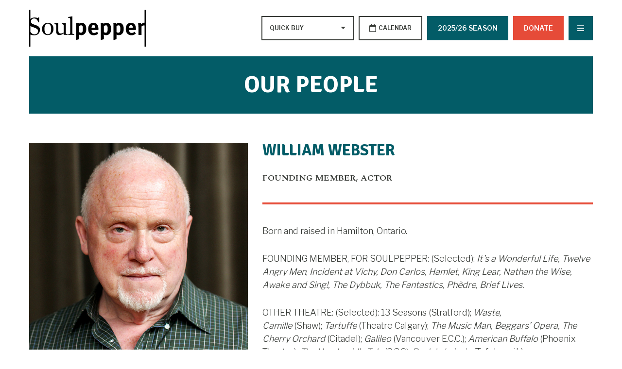

--- FILE ---
content_type: text/html; charset=UTF-8
request_url: https://www.soulpepper.ca/about/people/william-webster
body_size: 9902
content:
<!DOCTYPE html>
<html lang="en">
<head>
    <meta charset="utf-8">
<meta name="viewport" content="width=device-width,initial-scale=1"/>

<title>Soulpepper Theatre - Plays, Concerts & Musicals‎</title>
<meta name="description" content="Enjoy Music, Plays & More at Toronto's Largest Not-for-Profit Theatre Company. Browse this Season's Lineup and Plan Your Visit Today!">

<meta property="og:url" content="https://www.soulpepper.ca/about/people/william-webster" />
<meta property="og:type" content="website" />
<meta property="og:title" content="Soulpepper Theatre - Plays, Concerts & Musicals" />
<meta property="og:description" content="Enjoy Music, Plays & More at Toronto's Largest Not-for-Profit Theatre Company. Browse this Season's Lineup and Plan Your Visit Today!" />
<meta property="og:image" content="https://www.soulpepper.ca/images/facebook-share.png" />

<meta name="google-site-verification" content="l-y9iC41p0J7S95RInrWpr2NAIpEy1oimIqxc99u7dw" />
<meta name="google-site-verification" content="Vs-pH-EWY03SyxyWmJvt_G4by5zlAB6wpESAIFe383I" />

<!-- Google Tag Manager -->
<script>(function(w,d,s,l,i){w[l]=w[l]||[];w[l].push({'gtm.start':
new Date().getTime(),event:'gtm.js'});var f=d.getElementsByTagName(s)[0],
j=d.createElement(s),dl=l!='dataLayer'?'&l='+l:'';j.async=true;j.src=
'https://www.googletagmanager.com/gtm.js?id='+i+dl;f.parentNode.insertBefore(j,f);
})(window,document,'script','dataLayer','GTM-W7SH95');gtag('config', 'DC-4380800');</script>
<!-- End Google Tag Manager -->

<!-- Google Analytics -->
<script>
    (function(i,s,o,g,r,a,m){i['GoogleAnalyticsObject']=r;i[r]=i[r]||function(){
    (i[r].q=i[r].q||[]).push(arguments)},i[r].l=1*new Date();a=s.createElement(o),
    m=s.getElementsByTagName(o)[0];a.async=1;a.src=g;m.parentNode.insertBefore(a,m)
    })(window,document,'script','//www.google-analytics.com/analytics.js','ga');
    ga('create', 'UA-2051230-1', 'auto');
    ga('send', 'pageview');
</script>
<!-- End Google Analytics -->

<!-- Facebook Pixel Code -->
<script>
    !function(f,b,e,v,n,t,s){if(f.fbq)return;n=f.fbq=function(){n.callMethod?
    n.callMethod.apply(n,arguments):n.queue.push(arguments)};if(!f._fbq)f._fbq=n;
    n.push=n;n.loaded=!0;n.version='2.0';n.queue=[];t=b.createElement(e);t.async=!0;
    t.src=v;s=b.getElementsByTagName(e)[0];s.parentNode.insertBefore(t,s)}(window,
    document,'script','https://connect.facebook.net/en_US/fbevents.js');

    fbq('init', '296522530684884');
    fbq('track', "PageView");
</script>
<noscript><img height="1" width="1" style="display:none"
src="https://www.facebook.com/tr?id=296522530684884&ev=PageView&noscript=1"
/></noscript>
<!-- End Facebook Pixel Code -->

<link href="https://fonts.googleapis.com/css2?family=Libre+Franklin:wght@300;600&family=Signika:wght@300;700&family=Spectral:wght@600&display=swap" rel="stylesheet">
<link href="https://cdn.jsdelivr.net/gh/fancyapps/fancybox@3.5.7/dist/jquery.fancybox.min.css" rel="stylesheet" />

<link rel="stylesheet" href="/styles/main.min.css?v7">

<link rel="apple-touch-icon" sizes="180x180" href="/images/icons/apple-touch-icon.png">
<link rel="icon" type="image/png" sizes="32x32" href="/images/icons/favicon-32x32.png">
<link rel="icon" type="image/png" sizes="16x16" href="/images/icons/favicon-16x16.png">

<script src="/js/site.js?v2"></script>

<meta name="de-search-content" content="#content" /></head>

<body>
    <!-- Google Tag Manager (noscript) -->
<noscript><iframe src="https://www.googletagmanager.com/ns.html?id=GTM-W7SH95"
height="0" width="0" style="display:none;visibility:hidden"></iframe></noscript>
<!-- End Google Tag Manager (noscript) -->

<a href="#content" aria-label="Skip to Content" title="Skip to Content" class="visually-hidden">Skip to Content</a>
<header>
    <a href="/" class="logo">
        <!-- <xml version="1.0" encoding="UTF-8"> -->

        <!-- STANDARD LOGO -->
        <svg enable-background="new 0 0 220 69.39" version="1.1" viewBox="0 0 220 69.39" xml:space="preserve" xmlns="http://www.w3.org/2000/svg" aria-label="Soulpepper Logo">
            <title id="logoHead">Soulpepper Logo</title>
            <path d="m217.64 0v24.46c-0.19-0.05-0.4-0.09-0.69-0.09-0.65 0-1.68 0.3-2.16 0.52-1.09 0.52-2.49 1.7-3.31 2.83-0.09-1.27-0.39-2.27-0.92-3.18l-5.23 1.4c0.48 1.26 0.83 3.53 0.83 6.54v14.91h5.84v-15.78c1.09-1.26 2.99-2.06 4.3-2.06 0.59 0 1.01 0.05 1.35 0.14v39.7h2.35v-69.39h-2.36z"/>
            <path d="m11.42 28.65c-5.19-1.75-8-2.86-8-6.35 0-3.78 2.57-5.92 5.87-5.92 3.78 0 6.55 2.81 8.1 7.32h1.5v-9.31h-1.07l-1.55 1.36c-1.55-0.58-3.49-1.11-6.21-1.11-3.05 0-5.77 0.95-7.72 2.67v-17.31h-2.34v69.39h2.34v-22.64c1.84 0.77 4.58 1.34 7.18 1.34 8.05 0 10.86-5.62 10.86-10.42 0.01-6.01-4.55-7.52-8.96-9.02zm-1.46 17.7c-2.97 0-5.49-1.54-7.62-4.6v-11.18c1.69 1.19 3.88 1.89 6.02 2.64 5.87 2.08 8.44 3.39 8.44 6.98 0 2.86-1.99 6.16-6.84 6.16z"/>
            <path d="m35.13 24.67c-6.64 0-10.86 4.85-10.86 11.59 0 6.79 3.93 11.44 10.86 11.44 6.59 0 10.81-4.85 10.81-11.64 0-6.73-3.97-11.39-10.81-11.39zm0.19 21.53c-3.88 0-6.55-3.25-6.55-10.04s2.28-9.99 6.11-9.99c3.88 0 6.55 3.2 6.55 9.99s-2.33 10.04-6.11 10.04z"/>
            <path d="m69.12 44.12v-19.58l-7.66 1.31v1.5c2.67 0.1 3.59 0.44 3.59 1.94v13.76c-1.45 0.92-2.91 1.65-5.09 1.65-3.2 0-4.9-1.16-4.9-5.48v-14.68l-7.66 1.3v1.5c2.81 0.1 3.59 0.44 3.59 1.94v11.67c0 4.36 2.28 6.74 5.77 6.74 3.2 0 5.96-1.45 8.39-3.2v2.81h7.16v-1.45c-2.82-0.09-3.19-0.52-3.19-1.73z"/>
            <path d="m81.47 44.12v-31.73l-7.81 1.33v1.5c2.81 0.05 3.73 0.92 3.73 2.38v26.52c0 1.16-0.73 1.65-3.54 1.7v1.5h11.15v-1.5c-2.85-0.06-3.53-0.54-3.53-1.7z"/>
            <path d="m103.61 25.96c-1.22-0.83-2.84-1.35-4.41-1.35-2.27 0-4.5 0.87-5.5 2.1-0.05-0.7-0.18-1.31-0.39-2.1l-5.2 0.92c0.31 1.88 0.35 2.71 0.35 5.63v25.84l5.63-1.48v-6.99s0-1.31-0.09-1.83c1.27 0.74 2.92 1.18 4.67 1.18 2.44 0 4.45-0.92 5.98-2.53 2.36-2.44 3.1-4.93 3.1-9.74 0-5.16-1.74-8.04-4.14-9.65zm-6.25 17.29c-1.18 0-2.44-0.66-3.23-1.31v-10.88c1.05-1.09 2.44-1.7 3.89-1.7 1.44 0 2.36 0.66 2.8 1.88 0.39 1.09 0.57 2.79 0.57 4.93-0.01 5.11-1.15 7.08-4.03 7.08z"/>
            <path d="m121.2 24.6c-2.97 0-5.2 0.96-7.03 3.01-1.96 2.18-2.79 4.85-2.79 8.86 0 7.03 4.15 11.57 10.57 11.57 3.14 0 5.85-1 8.43-3.1l-2.27-3.49c-1.79 1.48-3.67 2.23-5.68 2.23-3.01 0-4.71-1.97-4.71-5.41v-0.17h12.92v-1.35c0-4.67-0.92-7.68-2.97-9.78-1.45-1.49-3.89-2.37-6.47-2.37zm3.37 9.21h-6.77v-0.09c0-3.1 1.27-4.85 3.49-4.85 1.18 0 2.01 0.44 2.58 1.31 0.52 0.83 0.7 1.7 0.7 3.36v0.27z"/>
            <path d="m150.35 25.96c-1.22-0.83-2.84-1.35-4.41-1.35-2.27 0-4.5 0.87-5.5 2.1-0.05-0.7-0.18-1.31-0.39-2.1l-5.2 0.92c0.31 1.88 0.35 2.71 0.35 5.63v25.84l5.63-1.48v-6.99s0-1.31-0.09-1.83c1.27 0.74 2.92 1.18 4.67 1.18 2.44 0 4.45-0.92 5.98-2.53 2.36-2.44 3.1-4.93 3.1-9.74 0-5.16-1.74-8.04-4.14-9.65zm-6.25 17.29c-1.18 0-2.44-0.66-3.23-1.31v-10.88c1.05-1.09 2.44-1.7 3.89-1.7 1.44 0 2.36 0.66 2.8 1.88 0.39 1.09 0.57 2.79 0.57 4.93-0.01 5.11-1.15 7.08-4.03 7.08z"/>
            <path d="m174.24 25.96c-1.22-0.83-2.84-1.35-4.41-1.35-2.27 0-4.5 0.87-5.5 2.1-0.04-0.7-0.18-1.31-0.39-2.1l-5.2 0.92c0.31 1.88 0.35 2.71 0.35 5.63v25.84l5.63-1.48v-6.99s0-1.31-0.09-1.83c1.27 0.74 2.93 1.18 4.67 1.18 2.44 0 4.45-0.92 5.98-2.53 2.36-2.44 3.1-4.93 3.1-9.74 0.01-5.16-1.74-8.04-4.14-9.65zm-6.24 17.29c-1.18 0-2.44-0.66-3.23-1.31v-10.88c1.05-1.09 2.44-1.7 3.89-1.7 1.44 0 2.36 0.66 2.79 1.88 0.39 1.09 0.57 2.79 0.57 4.93 0 5.11-1.14 7.08-4.02 7.08z"/>
            <path d="m192.06 24.6c-2.97 0-5.2 0.96-7.03 3.01-1.96 2.18-2.79 4.85-2.79 8.86 0 7.03 4.15 11.57 10.57 11.57 3.14 0 5.85-1 8.43-3.1l-2.27-3.49c-1.79 1.48-3.67 2.23-5.67 2.23-3.01 0-4.72-1.97-4.72-5.41v-0.17h12.92v-1.35c0-4.67-0.92-7.68-2.97-9.78-1.45-1.49-3.89-2.37-6.47-2.37zm3.36 9.21h-6.77v-0.09c0-3.1 1.27-4.85 3.49-4.85 1.18 0 2.01 0.44 2.58 1.31 0.52 0.83 0.7 1.7 0.7 3.36v0.27z"/>
        </svg>

        <!-- @HOME LOGO -->
        <!-- <svg version="1.1" id="Layer_1" xmlns="http://www.w3.org/2000/svg" xmlns:xlink="http://www.w3.org/1999/xlink" x="0px" y="0px" viewBox="0 0 187.7 34.5" style="enable-background:new 0 0 187.7 34.5;" xml:space="preserve">
            <style type="text/css">
                .st0{fill:#221F20;}
                .st1{fill:#005A65;}
            </style>
            <path class="st0" d="M108.2,0v12.2c-0.1,0-0.2,0-0.3,0c-0.3,0-0.8,0.2-1.1,0.3c-0.5,0.3-1.2,0.8-1.6,1.4c0-0.6-0.2-1.1-0.5-1.6
                l-2.6,0.7c0.2,0.6,0.4,1.8,0.4,3.3v7.4h2.9v-7.9c0.5-0.6,1.5-1,2.1-1c0.3,0,0.5,0,0.7,0.1v19.7h1.2V0H108.2z"/>
            <path class="st0" d="M5,23.1c-1.5,0-2.7-0.8-3.8-2.3v-5.6c0.8,0.6,1.9,0.9,3,1.3c2.9,1,4.2,1.7,4.2,3.5C8.4,21.4,7.4,23.1,5,23.1
                 M5.7,14.2c-2.6-0.9-4-1.4-4-3.2c0-1.9,1.3-2.9,2.9-2.9c1.9,0,3.3,1.4,4,3.6h0.7V7.2H8.9L8.1,7.8C7.3,7.5,6.4,7.3,5,7.3
                c-1.5,0-2.9,0.5-3.8,1.3V0H0v34.5h1.2V23.3c0.9,0.4,2.3,0.7,3.6,0.7c4,0,5.4-2.8,5.4-5.2C10.1,15.7,7.9,15,5.7,14.2"/>
            <path class="st0" d="M17.6,23c-1.9,0-3.3-1.6-3.3-5s1.1-5,3-5c1.9,0,3.3,1.6,3.3,5S19.4,23,17.6,23 M17.5,12.3
                c-3.3,0-5.4,2.4-5.4,5.8c0,3.4,2,5.7,5.4,5.7c3.3,0,5.4-2.4,5.4-5.8C22.8,14.6,20.9,12.3,17.5,12.3"/>
            <path class="st0" d="M34.4,21.9v-9.7l-3.8,0.7v0.7c1.3,0,1.8,0.2,1.8,1v6.8c-0.7,0.5-1.4,0.8-2.5,0.8c-1.6,0-2.4-0.6-2.4-2.7v-7.3
                l-3.8,0.6v0.7c1.4,0,1.8,0.2,1.8,1v5.8c0,2.2,1.1,3.4,2.9,3.4c1.6,0,3-0.7,4.2-1.6v1.4H36v-0.7C34.6,22.8,34.4,22.5,34.4,21.9"/>
            <path class="st0" d="M40.5,21.9V6.2l-3.9,0.7v0.7c1.4,0,1.9,0.5,1.9,1.2v13.2c0,0.6-0.4,0.8-1.8,0.8v0.7h5.5v-0.7
                C40.9,22.8,40.5,22.5,40.5,21.9"/>
            <path class="st0" d="M48.4,21.5c-0.6,0-1.2-0.3-1.6-0.7v-5.4c0.5-0.5,1.2-0.8,1.9-0.8c0.7,0,1.2,0.3,1.4,0.9
                c0.2,0.5,0.3,1.4,0.3,2.5C50.4,20.5,49.9,21.5,48.4,21.5 M51.5,12.9c-0.6-0.4-1.4-0.7-2.2-0.7c-1.1,0-2.2,0.4-2.7,1
                c0-0.3-0.1-0.7-0.2-1l-2.6,0.5C44,13.6,44,14,44,15.5v12.9l2.8-0.7v-3.5c0,0,0-0.7,0-0.9c0.6,0.4,1.5,0.6,2.3,0.6
                c1.2,0,2.2-0.5,3-1.3c1.2-1.2,1.5-2.5,1.5-4.8C53.6,15.1,52.7,13.7,51.5,12.9"/>
            <path class="st0" d="M62,16.8h-3.4v0c0-1.5,0.6-2.4,1.7-2.4c0.6,0,1,0.2,1.3,0.7c0.3,0.4,0.3,0.8,0.3,1.7V16.8z M60.3,12.2
                c-1.5,0-2.6,0.5-3.5,1.5c-1,1.1-1.4,2.4-1.4,4.4c0,3.5,2.1,5.8,5.3,5.8c1.6,0,2.9-0.5,4.2-1.5l-1.1-1.7c-0.9,0.7-1.8,1.1-2.8,1.1
                c-1.5,0-2.3-1-2.3-2.7v-0.1H65v-0.7c0-2.3-0.5-3.8-1.5-4.9C62.8,12.7,61.6,12.2,60.3,12.2"/>
            <path class="st0" d="M71.7,21.5c-0.6,0-1.2-0.3-1.6-0.7v-5.4c0.5-0.5,1.2-0.8,1.9-0.8c0.7,0,1.2,0.3,1.4,0.9
                c0.2,0.5,0.3,1.4,0.3,2.5C73.7,20.5,73.1,21.5,71.7,21.5 M74.8,12.9c-0.6-0.4-1.4-0.7-2.2-0.7c-1.1,0-2.2,0.4-2.7,1
                c0-0.3-0.1-0.7-0.2-1l-2.6,0.5c0.2,0.9,0.2,1.3,0.2,2.8v12.9l2.8-0.7v-3.5c0,0,0-0.7,0-0.9c0.6,0.4,1.5,0.6,2.3,0.6
                c1.2,0,2.2-0.5,3-1.3c1.2-1.2,1.5-2.5,1.5-4.8C76.8,15.1,76,13.7,74.8,12.9"/>
            <path class="st0" d="M83.6,21.5c-0.6,0-1.2-0.3-1.6-0.7v-5.4c0.5-0.5,1.2-0.8,1.9-0.8c0.7,0,1.2,0.3,1.4,0.9
                c0.2,0.5,0.3,1.4,0.3,2.5C85.6,20.5,85,21.5,83.6,21.5 M86.7,12.9c-0.6-0.4-1.4-0.7-2.2-0.7c-1.1,0-2.2,0.4-2.7,1
                c0-0.3-0.1-0.7-0.2-1l-2.6,0.5c0.2,0.9,0.2,1.3,0.2,2.8v12.9l2.8-0.7v-3.5c0,0,0-0.7,0-0.9c0.6,0.4,1.5,0.6,2.3,0.6
                c1.2,0,2.2-0.5,3-1.3c1.2-1.2,1.5-2.5,1.5-4.8C88.7,15.1,87.9,13.7,86.7,12.9"/>
            <path class="st0" d="M97.2,16.8h-3.4v0c0-1.5,0.6-2.4,1.7-2.4c0.6,0,1,0.2,1.3,0.7c0.3,0.4,0.3,0.8,0.3,1.7V16.8z M95.5,12.2
                c-1.5,0-2.6,0.5-3.5,1.5c-1,1.1-1.4,2.4-1.4,4.4c0,3.5,2.1,5.8,5.3,5.8c1.6,0,2.9-0.5,4.2-1.5L99,20.6c-0.9,0.7-1.8,1.1-2.8,1.1
                c-1.5,0-2.3-1-2.3-2.7v-0.1h6.4v-0.7c0-2.3-0.5-3.8-1.5-4.9C98,12.7,96.8,12.2,95.5,12.2"/>
            <path class="st1" d="M149.7,13.8c-0.6,0-1.2,0.3-1.5,0.8c-0.3,0.6-0.5,1.4-0.5,2.6c0,1.6,0.3,2.7,0.8,3.1c0.3,0.2,0.7,0.3,1.1,0.3
                c1.3,0,1.9-1,1.9-3.4c0-1-0.1-1.7-0.2-2.2C151.2,14.6,150.7,13.8,149.7,13.8z"/>
            <path class="st1" d="M115.2,0v34.5h63.4L187.7,0H115.2z M130.1,21.3c-1.2,0-1.8-0.6-1.8-1.4c-0.6,0.7-1.4,1.2-2.4,1.2
                c-0.9,0-1.9-0.7-1.9-2.3c0-2.5,1.5-4.9,4.4-4.9c0.8,0,1.5,0.2,2.2,0.6c-0.4,1.4-0.7,2.8-1,4.3c-0.1,0.3-0.1,0.6-0.1,0.8
                c0,0.5,0.3,0.7,0.8,0.7c1.1,0,2.1-1.5,2.1-3.5c0-2.5-1.9-4.5-4.8-4.5c-3.1,0-5.1,2.7-5.1,5.6c0,2.8,2.1,4.8,4.8,4.8
                c0.9,0,1.6-0.1,2.3-0.3l0.3,1.1c-0.8,0.3-1.7,0.4-2.6,0.4c-3.3,0-6.3-2.1-6.3-5.9c0-3.7,2.8-6.6,6.5-6.6c3.5,0,6.3,2.2,6.3,5.5
                C133.7,19.5,132,21.3,130.1,21.3z M143.2,22h-1.9v-4.2h-2.7V22h-1.9v-9.5h1.9v3.7h2.7v-3.7h1.9V22z M151.7,21.7
                c-0.6,0.3-1.1,0.4-1.9,0.4c-1.4,0-2.4-0.4-3.1-1.3c-0.7-0.9-1.1-2.1-1.1-3.5c0-2,0.8-3.7,2.1-4.4c0.6-0.3,1.3-0.5,2-0.5
                c2.5,0,4.1,1.8,4.1,4.8C153.8,19.3,153,20.9,151.7,21.7z M163.6,22l-0.4-5.1c0-0.6-0.1-1.1-0.1-1.6c-0.1,0.5-0.2,0.9-0.4,1.5
                l-1.5,5.2h-1.6l-1.3-5c-0.1-0.5-0.3-1.1-0.4-1.7c0,0.6,0,1.1-0.1,1.7l-0.3,4.9h-1.9l0.9-9.5h2.4l1.2,4.7c0.2,0.7,0.2,1,0.3,1.5
                c0.1-0.5,0.2-1,0.3-1.5l1.3-4.7h2.4l0.8,9.5H163.6z M173.5,22H168v-9.5h5.4l-0.2,1.6H170v2.2h2.7v1.6H170v2.5h3.6V22z"/>
            <path class="st1" d="M125.4,18.9c0,0.8,0.3,1.1,0.8,1.1c0.6,0,1.7-0.6,2-2.1l0.6-2.8c-0.2-0.1-0.4-0.1-0.6-0.1
                C126.2,14.9,125.4,17.1,125.4,18.9z"/>
        </svg> -->

        <!-- PRIDE LOGO -->
        <!-- <img src="/images/sp-pride-logo.jpg"> -->

        <!-- 25th ANNIVERSARY LOGO -->
        <!-- <img src="/images/logo-25.jpg" alt="25th anniversary soulpepper logo"> -->
    </a>

    <!-- Nav -->
    <nav class="main">
        <ul id="aoda_nav">
            <li  ><a href="/about" class="drop-trigger">About<i class="fas fa-caret-down"></i></a><ul><li  ><a href="/about/land-acknowledgment">Land Acknowledgment</a></li><li  ><a href="/about/stories-for-a-stronger-city">STORIES FOR A STRONGER CITY</a></li><li  ><a href="/about/our-story">Our Story</a></li><li  ><a href="/about/our-people" class="drop-trigger">Our People<i class="fas fa-caret-down"></i></a><ul><li  ><a href="/about/our-people/staff">Staff</a></li><li  ><a href="/about/our-people/board-of-directors">Board of Directors</a></li><li  ><a href="/about/our-people/founding-members">Founding Members</a></li></ul></li><li  ><a href="/about/work-with-us" class="drop-trigger">Work With Us<i class="fas fa-caret-down"></i></a><ul><li  ><a href="/about/work-with-us/opportunities">Opportunities</a></li></ul></li><li  ><a href="/about/contact">Contact</a></li><li  ><a href="/about/pledge-of-welcome">Pledge of Welcome</a></li><li  ><a href="/about/past-productions">Past Productions</a></li></ul></li><li  ><a href="/performances">What's On Stage</a></li><li  ><a href="/202526-season" class="drop-trigger">2025/26 SEASON<i class="fas fa-caret-down"></i></a><ul><li  ><a href="/202526-season/2526welcomeletter">Welcome to 2025/26 from our Artistic and Executive Director</a></li><li  ><a href="/202526-season/202526season">EXPLORE OUR SEASON</a></li><li  ><a href="/202526-season/2526-subscriptions">EXPLORE OUR SUBSCRIPTIONS</a></li></ul></li><li  ><a href="/public-domain" class="drop-trigger">Public Domain<i class="fas fa-caret-down"></i></a><ul><li  ><a href="/public-domain/about">About</a></li><li  ><a href="/public-domain/discover">Discover</a></li><li  ><a href="/public-domain/gather">Gather</a></li><li  ><a href="/public-domain/practice">Practice</a></li><li  ><a href="/public-domain/for-youth">For Youth</a></li><li  ><a href="/public-domain/whats-on">What’s On</a></li><li  ><a href="/public-domain/soulpepper-academy">Soulpepper Academy</a></li></ul></li><li  ><a href="/your-visit" class="drop-trigger">Your Visit<i class="fas fa-caret-down"></i></a><ul><li  ><a href="/your-visit/box-office">Box Office</a></li><li  ><a href="/your-visit/tickets">Ticket Pricing</a></li><li  ><a href="/your-visit/free-25-under">Free 25 & Under</a></li><li  ><a href="/your-visit/accessibility">Accessibility</a></li><li  ><a href="/your-visit/audience-enrichment">Audience Enrichment</a></li><li  ><a href="/your-visit/getting-here">Getting Here</a></li><li  ><a href="/your-visit/dining">Dining</a></li></ul></li><li class="orange" ><a href="/donate/donate-now" class="drop-trigger">Donate<i class="fas fa-caret-down"></i></a><ul><li  ><a href="/donate/donate-now">Donate Now</a></li><li  ><a href="/donate/soul-mates">Soul Mates</a></li><li  ><a href="/donate/your-impact">Your Impact</a></li><li  ><a href="/donate/women-centre-stage">Women Centre Stage</a></li><li  ><a href="/donate/corporate-partnerships">Corporate Partnerships</a></li><li  ><a href="/donate/our-supporters">Our Supporters</a></li></ul></li>                   <li class="mobile">
                                            <a href="/account">Login</a>
                                    </li>
                <li class="mobile" id="search">
                    <form action="/search" method="get">
                        <input type="text" name="s" placeholder="SEARCH" aria-label="Search Site">
                    </form>
                </li>
            </ul>
        </nav>
                    <div id="buy-wrap">
                <select onchange="window.location.href=this.value" aria-label="Quick Buy Select Menu">
                    <option value="">Quick Buy</option>
                                            <option value="https://tickets.youngcentre.ca/overview/15200">Witch</option>
                                            <option value="https://www.crowstheatre.com/shows-events/schedule?month=2026-02&shows=1008">Summer and Smoke (at Crow's Theatre)</option>
                                            <option value="https://tickets.youngcentre.ca/overview/15196">Copperbelt</option>
                                            <option value="https://tickets.youngcentre.ca/overview/15205">Detroit: Music of the Motor City</option>
                                            <option value="https://tickets.youngcentre.ca/overview/15208">How to Catch Creation</option>
                                            <option value="https://tickets.youngcentre.ca/overview/15280">Tiger Bride</option>
                                            <option value="https://tickets.youngcentre.ca/overview/15212">Medusa</option>
                                            <option value="https://tickets.youngcentre.ca/overview/15273">Happy Days</option>
                                            <option value="https://tickets.youngcentre.ca/overview/15277">Revolutionary Women in Blues</option>
                                        <option value="https://tickets.youngcentre.ca/gift/92?site=soulpepper&kid=4">Gift Certificates</option>
                </select>
            </div>
                         <a href="/performances/season-calendar" class="button ghost grey f12 h50" id="calendar-btn"><i class="far fa-calendar" title="Calendar"></i><span>Calendar</span></a>
          <a href="#" class="button ghost grey f12 h50 desk-btn" id="search-btn"><i class="far fa-search" title="Search"></i><span>Search</span></a>
             <a href="/account" class="button ghost grey f12 h50 desk-btn" id="login-btn"><i class="fal fa-user-circle" title="Login"></i><span>Login</span></a>
        <!-- <a href="#" class="button ghost grey f12 h50" id="cart-btn"><i class="fal fa-shopping-cart" title="Cart"></i><span>Cart</span></a> -->

            <a class="button h50" href="https://www.soulpepper.ca/202526-season/202526season" target="_blank">2025/26 SEASON</a>
    
    <a id="donate-btn" class="button orange h50" href="https://tickets.youngcentre.ca/donate/contribute1?site=soulpepper&kid=4">Donate</a>
    <a href="#" class="button h50" id="nav-btn" aria-label="Nav Trigger Button"><i class="far fa-bars"></i></a>
    <section class="search-bar">
        <form action="/search" method="get" >
            <input type="text" name="s" placeholder="Enter your search keyword" aria-label="Search Site">
            <button class="button"><i class="fas fa-check" title="Search"></i></button>
        </form>
    </section>
</header>


    <section class="page-title">
        <h1>Our People</h1>
    </section>

    <main class="content wrapper bio" id="content">
        <div class="image">
            <img src="/de/cache/modules_profiles/318/dt_William-Webster.jpg" class="alignleft" alt="WILLIAM WEBSTER" >
                    </div>
        <div class="info">
                            <h1>WILLIAM WEBSTER</h1>
                                        <div class="title">Founding Member, Actor</div>
                                    <hr class="thick">
            <div id="MainContentZone" class="container">
<div class="cast-crew-details">
<div class="pure-g pure-row">
<div class="pure-u-1 pure-u-sm-2-3 pure-u-md-3-4 pure-u-lg-4-5 cast-crew-content">
<div class="cast-crew-content-details">
<div id="content_biography" class="tab_content tab_content_on">
<p class="p2">Born and raised in Hamilton, Ontario.</p>
<p class="p2"><span class="s2">FOUNDING MEMBER,&nbsp;</span><span class="s2">FOR SOULPEPPER:<span>&nbsp;</span></span><span class="s3">(Selected):<span>&nbsp;</span><i>It&rsquo;s a Wonderful Life, Twelve Angry<span>&nbsp;</span></i></span><i>Men</i>,<span>&nbsp;</span><i>Incident at Vichy, Don Carlos, Hamlet, King Lear, Nathan the Wise, Awake and Sing!, The Dybbuk, The Fantastics, Ph&egrave;dre, Brief Lives.</i></p>
<p class="p2"><span class="s2">OTHER THEATRE:</span><span>&nbsp;</span>(Selected): 13 Seasons (Stratford);<span>&nbsp;</span><i>Waste, Camille<span>&nbsp;</span></i>(Shaw);<span>&nbsp;</span><i>Tartuffe<span>&nbsp;</span></i><span class="s3">(Theatre Calgary);<span>&nbsp;</span><i>The Music Man, Beggars&rsquo;<span>&nbsp;</span></i></span><i>Opera, The Cherry Orchard<span>&nbsp;</span></i>(Citadel);<span>&nbsp;</span><i>Galileo<span>&nbsp;</span></i>(Vancouver E.C.C.);<span>&nbsp;</span><i>American Buffalo<span>&nbsp;</span></i>(Phoenix Theatre);<span>&nbsp;</span><i>The Handmaid&rsquo;s Tale</i><span>&nbsp;</span>(C.O.C);<span>&nbsp;</span><i>Bach in Leipzig<span>&nbsp;</span></i>(Tafelmusik).</p>
<p class="p2"><span class="s2">FILM &amp; TELEVISION:</span><span>&nbsp;</span><i>Kim&rsquo;s Convenience, Unless,<span>&nbsp;</span></i><span class="s4"><i>My Own Country.</i></span></p>
<p class="p2"><span class="s5">OTHER:</span><span class="s4"><span>&nbsp;</span>Has taught at Soulpepper,<span>&nbsp;</span></span>NTS, NAC, Equity Showcase. Two-time<span>&nbsp;</span><span class="s3">Dora Award winner. Recipient of inaugural<span>&nbsp;</span></span>Soulpepper Artistic Director&rsquo;s Award.</p>
</div>
</div>
</div>
</div>
</div>
</div>
<footer>
<div id="top-footer">
<div class="container">
<div class="pure-row pure-g">&nbsp;</div>
</div>
</div>
</footer>        </div>
    </main>

    <footer>
    <section class="newsletter-bar">
        <div class="wrapper">
            <div class="donate">
                <div class="title">Support Soulpepper</div>
                <div class="subtitle">We Can't Do It Without You</div>
                <a href="/donate/donate-now" class="button grey wide h60 f18" aria-label="Click here to go to Donate Page">Donate Now</a>
            </div>
            <div class="signup">
                <div class="title">E-News</div>
                <div class="subtitle">Find out first! Sign up for Soulpepper emails</div>
                <form action="#" data-newslettersubscriptions >
                    <input type="email" name="email" placeholder="Enter your email" required aria-label="Enter your Email">
                    <input type="hidden" name="url" value="/about/people/william-webster" aria-hidden="true" aria-label="hidden value">
                    <button class="button button grey"><i class="far fa-check" title="Search"></i></button>
                </form>
            </div>
        </div>
    </section>
    <section class="footer-lower">
        <div class="wrapper">
            <nav class="footer">
                                    <div class="col">
                        <ul>
                                                            <li><a href="/">Home</a></li>
                                                        <li><a href="/about">About</a><ul><li  ><a href="/about/land-acknowledgment">Land Acknowledgment</a></li><li  ><a href="/about/stories-for-a-stronger-city">STORIES FOR A STRONGER CITY</a></li><li  ><a href="/about/our-story">Our Story</a></li><li  ><a href="/about/our-people" class="drop-trigger">Our People<i class="fas fa-caret-down"></i></a><ul><li  ><a href="/about/our-people/staff">Staff</a></li><li  ><a href="/about/our-people/board-of-directors">Board of Directors</a></li><li  ><a href="/about/our-people/founding-members">Founding Members</a></li></ul></li><li  ><a href="/about/work-with-us" class="drop-trigger">Work With Us<i class="fas fa-caret-down"></i></a><ul><li  ><a href="/about/work-with-us/opportunities">Opportunities</a></li></ul></li><li  ><a href="/about/contact">Contact</a></li><li  ><a href="/about/pledge-of-welcome">Pledge of Welcome</a></li><li  ><a href="/about/past-productions">Past Productions</a></li></ul></li><li><a href="/performances">What's On Stage</a></li><li><a href="/202526-season">2025/26 SEASON</a><ul><li  ><a href="/202526-season/2526welcomeletter">Welcome to 2025/26 from our Artistic and Executive Director</a></li><li  ><a href="/202526-season/202526season">EXPLORE OUR SEASON</a></li><li  ><a href="/202526-season/2526-subscriptions">EXPLORE OUR SUBSCRIPTIONS</a></li></ul></li>                        </ul>
                    </div>
                                    <div class="col">
                        <ul>
                                                        <li><a href="/public-domain">Public Domain</a><ul><li  ><a href="/public-domain/about">About</a></li><li  ><a href="/public-domain/discover">Discover</a></li><li  ><a href="/public-domain/gather">Gather</a></li><li  ><a href="/public-domain/practice">Practice</a></li><li  ><a href="/public-domain/for-youth">For Youth</a></li><li  ><a href="/public-domain/whats-on">What’s On</a></li><li  ><a href="/public-domain/soulpepper-academy">Soulpepper Academy</a></li></ul></li><li><a href="/your-visit">Your Visit</a><ul><li  ><a href="/your-visit/box-office">Box Office</a></li><li  ><a href="/your-visit/tickets">Ticket Pricing</a></li><li  ><a href="/your-visit/free-25-under">Free 25 & Under</a></li><li  ><a href="/your-visit/accessibility">Accessibility</a></li><li  ><a href="/your-visit/audience-enrichment">Audience Enrichment</a></li><li  ><a href="/your-visit/getting-here">Getting Here</a></li><li  ><a href="/your-visit/dining">Dining</a></li></ul></li><li><a href="/donate/donate-now">Donate</a><ul><li  ><a href="/donate/donate-now">Donate Now</a></li><li  ><a href="/donate/soul-mates">Soul Mates</a></li><li  ><a href="/donate/your-impact">Your Impact</a></li><li  ><a href="/donate/women-centre-stage">Women Centre Stage</a></li><li  ><a href="/donate/corporate-partnerships">Corporate Partnerships</a></li><li  ><a href="/donate/our-supporters">Our Supporters</a></li></ul></li>                        </ul>
                    </div>
                                <div class="col">
                    <ul>
                        <li><a href="/privacy-policy">Privacy Policy</a></li>
                        <li><a href="/press">Press</a></li>
                        <li><a href="/land-acknowledgment">Land Acknowledgment</a></li>
                                                <li><a href="https://tickets.youngcentre.ca/gift/92?site=soulpepper&kid=4">Gift Certificates</a></li>
                        <li><a href="/corporate-training">Corporate Training</a></li>
                    </ul>
                </div>
            </nav>
            <aside class="address">
                <address>
                    <p><strong>50 Tank House Lane,<br />Toronto, ON M5A 3C4</strong></p>
<p><strong>Box Office<br /></strong><strong><span>Tuesday to Saturday: 1:00 PM - 8:00 PM<br />Sunday: 1:00 PM - 5:00 PM<br /><br />*When performances are not scheduled, our hours are:<br />Tuesday - Saturday: 1:00 PM - 5:00 PM</span></strong><span></span></p>
<p><a href="mailto:boxoffice@youngcentre.ca" target="_blank" rel="noopener"></a><strong><a href="tel:416-866-8666">416 866 8666</a><br /><a href="tel:1-888-898-1188">1 888 898 1188</a></strong></p>
<p><span><strong><a href="mailto:boxoffice@youngcentre.ca">boxoffice@soulpepper.ca</a></strong></span></p>
<p><strong><a href="mailto:info@soulpepper.ca">info@soulpepper.ca</a><br /></strong></p>
<p><strong>Outbound Sales&nbsp;</strong><br /><strong>416 362 3957</strong></p>                </address>
                <div class="image">
                    <a href="/" class="logo">
                        <svg enable-background="new 0 0 220 69.39" version="1.1" viewBox="0 0 220 69.39" xml:space="preserve" xmlns="http://www.w3.org/2000/svg" aria-labelledby="logoFooter">
                            <title id="logoFooter">Soulpepper Logo</title>
                            <path d="m217.64 0v24.46c-0.19-0.05-0.4-0.09-0.69-0.09-0.65 0-1.68 0.3-2.16 0.52-1.09 0.52-2.49 1.7-3.31 2.83-0.09-1.27-0.39-2.27-0.92-3.18l-5.23 1.4c0.48 1.26 0.83 3.53 0.83 6.54v14.91h5.84v-15.78c1.09-1.26 2.99-2.06 4.3-2.06 0.59 0 1.01 0.05 1.35 0.14v39.7h2.35v-69.39h-2.36z"/>
                            <path d="m11.42 28.65c-5.19-1.75-8-2.86-8-6.35 0-3.78 2.57-5.92 5.87-5.92 3.78 0 6.55 2.81 8.1 7.32h1.5v-9.31h-1.07l-1.55 1.36c-1.55-0.58-3.49-1.11-6.21-1.11-3.05 0-5.77 0.95-7.72 2.67v-17.31h-2.34v69.39h2.34v-22.64c1.84 0.77 4.58 1.34 7.18 1.34 8.05 0 10.86-5.62 10.86-10.42 0.01-6.01-4.55-7.52-8.96-9.02zm-1.46 17.7c-2.97 0-5.49-1.54-7.62-4.6v-11.18c1.69 1.19 3.88 1.89 6.02 2.64 5.87 2.08 8.44 3.39 8.44 6.98 0 2.86-1.99 6.16-6.84 6.16z"/>
                            <path d="m35.13 24.67c-6.64 0-10.86 4.85-10.86 11.59 0 6.79 3.93 11.44 10.86 11.44 6.59 0 10.81-4.85 10.81-11.64 0-6.73-3.97-11.39-10.81-11.39zm0.19 21.53c-3.88 0-6.55-3.25-6.55-10.04s2.28-9.99 6.11-9.99c3.88 0 6.55 3.2 6.55 9.99s-2.33 10.04-6.11 10.04z"/>
                            <path d="m69.12 44.12v-19.58l-7.66 1.31v1.5c2.67 0.1 3.59 0.44 3.59 1.94v13.76c-1.45 0.92-2.91 1.65-5.09 1.65-3.2 0-4.9-1.16-4.9-5.48v-14.68l-7.66 1.3v1.5c2.81 0.1 3.59 0.44 3.59 1.94v11.67c0 4.36 2.28 6.74 5.77 6.74 3.2 0 5.96-1.45 8.39-3.2v2.81h7.16v-1.45c-2.82-0.09-3.19-0.52-3.19-1.73z"/>
                            <path d="m81.47 44.12v-31.73l-7.81 1.33v1.5c2.81 0.05 3.73 0.92 3.73 2.38v26.52c0 1.16-0.73 1.65-3.54 1.7v1.5h11.15v-1.5c-2.85-0.06-3.53-0.54-3.53-1.7z"/>
                            <path d="m103.61 25.96c-1.22-0.83-2.84-1.35-4.41-1.35-2.27 0-4.5 0.87-5.5 2.1-0.05-0.7-0.18-1.31-0.39-2.1l-5.2 0.92c0.31 1.88 0.35 2.71 0.35 5.63v25.84l5.63-1.48v-6.99s0-1.31-0.09-1.83c1.27 0.74 2.92 1.18 4.67 1.18 2.44 0 4.45-0.92 5.98-2.53 2.36-2.44 3.1-4.93 3.1-9.74 0-5.16-1.74-8.04-4.14-9.65zm-6.25 17.29c-1.18 0-2.44-0.66-3.23-1.31v-10.88c1.05-1.09 2.44-1.7 3.89-1.7 1.44 0 2.36 0.66 2.8 1.88 0.39 1.09 0.57 2.79 0.57 4.93-0.01 5.11-1.15 7.08-4.03 7.08z"/>
                            <path d="m121.2 24.6c-2.97 0-5.2 0.96-7.03 3.01-1.96 2.18-2.79 4.85-2.79 8.86 0 7.03 4.15 11.57 10.57 11.57 3.14 0 5.85-1 8.43-3.1l-2.27-3.49c-1.79 1.48-3.67 2.23-5.68 2.23-3.01 0-4.71-1.97-4.71-5.41v-0.17h12.92v-1.35c0-4.67-0.92-7.68-2.97-9.78-1.45-1.49-3.89-2.37-6.47-2.37zm3.37 9.21h-6.77v-0.09c0-3.1 1.27-4.85 3.49-4.85 1.18 0 2.01 0.44 2.58 1.31 0.52 0.83 0.7 1.7 0.7 3.36v0.27z"/>
                            <path d="m150.35 25.96c-1.22-0.83-2.84-1.35-4.41-1.35-2.27 0-4.5 0.87-5.5 2.1-0.05-0.7-0.18-1.31-0.39-2.1l-5.2 0.92c0.31 1.88 0.35 2.71 0.35 5.63v25.84l5.63-1.48v-6.99s0-1.31-0.09-1.83c1.27 0.74 2.92 1.18 4.67 1.18 2.44 0 4.45-0.92 5.98-2.53 2.36-2.44 3.1-4.93 3.1-9.74 0-5.16-1.74-8.04-4.14-9.65zm-6.25 17.29c-1.18 0-2.44-0.66-3.23-1.31v-10.88c1.05-1.09 2.44-1.7 3.89-1.7 1.44 0 2.36 0.66 2.8 1.88 0.39 1.09 0.57 2.79 0.57 4.93-0.01 5.11-1.15 7.08-4.03 7.08z"/>
                            <path d="m174.24 25.96c-1.22-0.83-2.84-1.35-4.41-1.35-2.27 0-4.5 0.87-5.5 2.1-0.04-0.7-0.18-1.31-0.39-2.1l-5.2 0.92c0.31 1.88 0.35 2.71 0.35 5.63v25.84l5.63-1.48v-6.99s0-1.31-0.09-1.83c1.27 0.74 2.93 1.18 4.67 1.18 2.44 0 4.45-0.92 5.98-2.53 2.36-2.44 3.1-4.93 3.1-9.74 0.01-5.16-1.74-8.04-4.14-9.65zm-6.24 17.29c-1.18 0-2.44-0.66-3.23-1.31v-10.88c1.05-1.09 2.44-1.7 3.89-1.7 1.44 0 2.36 0.66 2.79 1.88 0.39 1.09 0.57 2.79 0.57 4.93 0 5.11-1.14 7.08-4.02 7.08z"/>
                            <path d="m192.06 24.6c-2.97 0-5.2 0.96-7.03 3.01-1.96 2.18-2.79 4.85-2.79 8.86 0 7.03 4.15 11.57 10.57 11.57 3.14 0 5.85-1 8.43-3.1l-2.27-3.49c-1.79 1.48-3.67 2.23-5.67 2.23-3.01 0-4.72-1.97-4.72-5.41v-0.17h12.92v-1.35c0-4.67-0.92-7.68-2.97-9.78-1.45-1.49-3.89-2.37-6.47-2.37zm3.36 9.21h-6.77v-0.09c0-3.1 1.27-4.85 3.49-4.85 1.18 0 2.01 0.44 2.58 1.31 0.52 0.83 0.7 1.7 0.7 3.36v0.27z"/>
                        </svg>
                    </a>
                    <div class="social">
                                                    <a href="https://www.facebook.com/SoulpepperTheatre"><i class="fab fa-facebook-f"></i></a>
                                                                            <a href="https://twitter.com/soulpepper"><i class="fab fa-twitter"></i></a>
                                                                            <a href="https://www.youtube.com/user/soulpeppertheatre"><i class="fab fa-youtube"></i></a>
                                                                            <a href="https://www.instagram.com/soulpeppertheatre/"><i class="fab fa-instagram"></i></a>
                                                                            <a href="https://soundcloud.com/soulpeppertheatre"><i class="fab fa-soundcloud"></i></a>
                                            </div>
                </div>
            </aside>
            <section class="bottom">
                <div class="col">
                    <strong>Copyright &copy; 2026 Soulpepper</strong> | Charitable registration number: 86969 8449 RR0001
                </div>
                <div class="col">
                    <a href="https://www.mouthmedia.com" target="_blank" >Website design by Mouth Media Inc.</a>
                </div>
            </section>
        </div>
    </section>
</footer>



<script src="/js/main.min.js"></script>

<script src="https://kit.fontawesome.com/cb28c45f25.js" crossorigin="anonymous"></script>
<script src="https://cdn.jsdelivr.net/gh/fancyapps/fancybox@3.5.7/dist/jquery.fancybox.min.js"></script>

</body>
</html>


--- FILE ---
content_type: text/css
request_url: https://www.soulpepper.ca/styles/main.min.css?v7
body_size: 72916
content:
@charset "UTF-8";.slick-slider{box-sizing:border-box;-webkit-user-select:none;-moz-user-select:none;-ms-user-select:none;user-select:none;-webkit-touch-callout:none;-khtml-user-select:none;-ms-touch-action:pan-y;touch-action:pan-y;-webkit-tap-highlight-color:transparent}.slick-list,.slick-slider{position:relative;display:block}.slick-list{overflow:hidden;margin:0;padding:0}.slick-list:focus{outline:none}.slick-list.dragging{cursor:pointer;cursor:hand}.slick-slider .slick-list,.slick-slider .slick-track{transform:translateZ(0)}.slick-track{position:relative;top:0;left:0;display:block;margin-left:auto;margin-right:auto}.slick-track:after,.slick-track:before{display:table;content:""}.slick-track:after{clear:both}.slick-loading .slick-track{visibility:hidden}.slick-slide{display:none;float:left;height:100%;min-height:1px}[dir=rtl] .slick-slide{float:right}.slick-slide img{display:block}.slick-slide.slick-loading img{display:none}.slick-slide.dragging img{pointer-events:none}.slick-initialized .slick-slide{display:block}.slick-loading .slick-slide{visibility:hidden}.slick-vertical .slick-slide{display:block;height:auto;border:1px solid transparent}.slick-arrow.slick-hidden{display:none}.selectize-control.plugin-drag_drop.multi>.selectize-input>div.ui-sortable-placeholder{visibility:visible!important;background:#f2f2f2!important;background:rgba(0,0,0,.06)!important;border:0 none!important;box-shadow:inset 0 0 12px 4px #fff}.selectize-control.plugin-drag_drop .ui-sortable-placeholder:after{content:"!";visibility:hidden}.selectize-control.plugin-drag_drop .ui-sortable-helper{box-shadow:0 2px 5px rgba(0,0,0,.2)}.selectize-dropdown-header{position:relative;padding:5px 8px;border-bottom:1px solid #d0d0d0;background:#f8f8f8;border-radius:3px 3px 0 0}.selectize-dropdown-header-close{position:absolute;right:8px;top:50%;color:#303030;opacity:.4;margin-top:-12px;line-height:20px;font-size:20px!important}.selectize-dropdown-header-close:hover{color:#000}.selectize-dropdown.plugin-optgroup_columns .optgroup{border-right:1px solid #f2f2f2;border-top:0 none;float:left;box-sizing:border-box}.selectize-dropdown.plugin-optgroup_columns .optgroup:last-child{border-right:0 none}.selectize-dropdown.plugin-optgroup_columns .optgroup:before{display:none}.selectize-dropdown.plugin-optgroup_columns .optgroup-header{border-top:0 none}.selectize-control.plugin-remove_button [data-value]{position:relative;padding-right:24px!important}.selectize-control.plugin-remove_button [data-value] .remove{z-index:1;position:absolute;top:0;right:0;bottom:0;width:17px;text-align:center;font-weight:700;font-size:12px;color:inherit;text-decoration:none;vertical-align:middle;display:inline-block;padding:2px 0 0;border-left:1px solid #d0d0d0;border-radius:0 2px 2px 0;box-sizing:border-box}.selectize-control.plugin-remove_button [data-value] .remove:hover{background:rgba(0,0,0,.05)}.selectize-control.plugin-remove_button [data-value].active .remove{border-left-color:#cacaca}.selectize-control.plugin-remove_button .disabled [data-value] .remove:hover{background:none}.selectize-control.plugin-remove_button .disabled [data-value] .remove{border-left-color:#fff}.selectize-control.plugin-remove_button .remove-single{position:absolute;right:0;top:0;font-size:23px}.selectize-control{position:relative}.selectize-dropdown,.selectize-input,.selectize-input input{color:#303030;font-family:inherit;font-size:13px;line-height:18px;-webkit-font-smoothing:inherit}.selectize-control.single .selectize-input.input-active,.selectize-input{background:#fff;cursor:text;display:inline-block}.selectize-input{border:1px solid #d0d0d0;padding:8px;display:inline-block;width:100%;overflow:hidden;position:relative;z-index:1;box-sizing:border-box;box-shadow:inset 0 1px 1px rgba(0,0,0,.1);border-radius:3px}.selectize-control.multi .selectize-input.has-items{padding:6px 8px 3px}.selectize-input.full{background-color:#fff}.selectize-input.disabled,.selectize-input.disabled *{cursor:default!important}.selectize-input.focus{box-shadow:inset 0 1px 2px rgba(0,0,0,.15)}.selectize-input.dropdown-active{border-radius:3px 3px 0 0}.selectize-input>*{vertical-align:baseline;display:-moz-inline-stack;display:inline-block;zoom:1;*display:inline}.selectize-control.multi .selectize-input>div{cursor:pointer;margin:0 3px 3px 0;padding:2px 6px;background:#f2f2f2;color:#303030;border:0 solid #d0d0d0}.selectize-control.multi .selectize-input>div.active{background:#e8e8e8;color:#303030;border:0 solid #cacaca}.selectize-control.multi .selectize-input.disabled>div,.selectize-control.multi .selectize-input.disabled>div.active{color:#7d7d7d;background:#fff;border:0 solid #fff}.selectize-input>input{display:inline-block!important;padding:0!important;min-height:0!important;max-height:none!important;max-width:100%!important;margin:0 2px 0 0!important;text-indent:0!important;border:0 none!important;background:none!important;line-height:inherit!important;-webkit-user-select:auto!important;box-shadow:none!important}.selectize-input>input::-ms-clear{display:none}.selectize-input>input:focus{outline:none!important}.selectize-input:after{content:" ";display:block;clear:left}.selectize-input.dropdown-active:before{content:" ";display:block;position:absolute;background:#f0f0f0;height:1px;bottom:0;left:0;right:0}.selectize-dropdown{position:absolute;z-index:2;border:1px solid #d0d0d0;background:#fff;margin:-1px 0 0;border-top:0 none;box-sizing:border-box;box-shadow:0 1px 3px rgba(0,0,0,.1);border-radius:0 0 3px 3px}.selectize-dropdown [data-selectable]{cursor:pointer;overflow:hidden}.selectize-dropdown [data-selectable] .highlight{background:rgba(125,168,208,.2);border-radius:1px}.selectize-dropdown .optgroup-header,.selectize-dropdown .option{padding:5px 8px}.selectize-dropdown .option,.selectize-dropdown [data-disabled],.selectize-dropdown [data-disabled] [data-selectable].option{cursor:inherit;opacity:.5}.selectize-dropdown [data-selectable].option{opacity:1}.selectize-dropdown .optgroup:first-child .optgroup-header{border-top:0 none}.selectize-dropdown .optgroup-header{color:#303030;background:#fff;cursor:default}.selectize-dropdown .active{background-color:#f5fafd;color:#495c68}.selectize-dropdown .active.create{color:#495c68}.selectize-dropdown .create{color:rgba(48,48,48,.5)}.selectize-dropdown-content{overflow-y:auto;overflow-x:hidden;max-height:200px;-webkit-overflow-scrolling:touch}.selectize-control.single .selectize-input,.selectize-control.single .selectize-input input{cursor:pointer}.selectize-control.single .selectize-input.input-active,.selectize-control.single .selectize-input.input-active input{cursor:text}.selectize-control.single .selectize-input:after{content:" ";display:block;position:absolute;top:50%;right:15px;margin-top:-3px;width:0;height:0;border-style:solid;border-width:5px 5px 0;border-color:gray transparent transparent}.selectize-control.single .selectize-input.dropdown-active:after{margin-top:-4px;border-width:0 5px 5px;border-color:transparent transparent gray}.selectize-control.rtl.single .selectize-input:after{left:15px;right:auto}.selectize-control.rtl .selectize-input>input{margin:0 4px 0 -2px!important}.selectize-control .selectize-input.disabled{opacity:.5;background-color:#fafafa}
/*! normalize.css v5.0.0 | MIT License | github.com/necolas/normalize.css */html{font-family:sans-serif;line-height:1.15;-ms-text-size-adjust:100%;-webkit-text-size-adjust:100%}body{margin:0}article,aside,footer,header,nav,section{display:block}h1{font-size:2em;margin:.67em 0}figcaption,figure,main{display:block}figure{margin:1em 40px}hr{box-sizing:content-box;height:0;overflow:visible}pre{font-family:monospace,monospace;font-size:1em}a{background-color:transparent;-webkit-text-decoration-skip:objects}a:active,a:hover{outline-width:0}abbr[title]{border-bottom:none;text-decoration:underline;-webkit-text-decoration:underline dotted;text-decoration:underline dotted}b,strong{font-weight:inherit;font-weight:bolder}code,kbd,samp{font-family:monospace,monospace;font-size:1em}dfn{font-style:italic}mark{background-color:#ff0;color:#000}small{font-size:80%}sub,sup{font-size:75%;line-height:0;position:relative;vertical-align:baseline}sub{bottom:-.25em}sup{top:-.5em}audio,video{display:inline-block}audio:not([controls]){display:none;height:0}img{border-style:none}svg:not(:root){overflow:hidden}button,input,optgroup,select,textarea{font-family:sans-serif;font-size:100%;line-height:1.15;margin:0}button,input{overflow:visible}button,select{text-transform:none}[type=reset],[type=submit],button,html [type=button]{cursor:pointer;-webkit-appearance:button}[type=button]::-moz-focus-inner,[type=reset]::-moz-focus-inner,[type=submit]::-moz-focus-inner,button::-moz-focus-inner{border-style:none;padding:0}[type=button]:-moz-focusring,[type=reset]:-moz-focusring,[type=submit]:-moz-focusring,button:-moz-focusring{outline:1px dotted ButtonText}fieldset{border:1px solid silver;margin:0 2px;padding:.35em .625em .75em}legend{box-sizing:border-box;color:inherit;display:table;max-width:100%;padding:0;white-space:normal}progress{display:inline-block;vertical-align:baseline}textarea{overflow:auto}[type=checkbox],[type=radio]{box-sizing:border-box;padding:0}[type=number]::-webkit-inner-spin-button,[type=number]::-webkit-outer-spin-button{height:auto}[type=search]{-webkit-appearance:textfield;outline-offset:-2px}[type=search]::-webkit-search-cancel-button,[type=search]::-webkit-search-decoration{-webkit-appearance:none}::-webkit-file-upload-button{-webkit-appearance:button;font:inherit}details,menu{display:block}summary{display:list-item}canvas{display:inline-block}[hidden],template{display:none}

/*! HTML5 Boilerplate v5.3.0 | MIT License | https://html5boilerplate.com/ */*{box-sizing:border-box}html{color:#222;font-size:1em;line-height:1.4}hr{display:block;height:1px;border:0;border-top:1px solid #ccc;margin:1em 0;padding:0}audio,canvas,iframe,img,svg,video{vertical-align:middle}fieldset{border:0;margin:0;padding:0}textarea{resize:vertical}iframe,img{display:block;max-width:100%}img{height:auto}.wrapper{width:100%;margin:0;padding:0 20px}@media (min-width:640px){.wrapper{max-width:640px;margin:0 auto;padding:0 20px}}@media (min-width:940px){.wrapper{max-width:1020px;padding:0 60px}}@media (min-width:1240px){.wrapper{max-width:1320px}}@media (min-width:1640px){.wrapper{max-width:1720px}}.accessibility-showings:first-child,.aligncenter:first-child,.alignleft:first-child,.alignright:first-child,.bio:first-child,.carousel .mast .title:first-child,.checkboxs label:first-child,.gallery-listing:first-child,.iframe-wrap:first-child,.listing-grid:first-child,.merch-listing .merch:first-child,.merch-listing:first-child,.quote-slider:first-child,.radios label:first-child,.season-block .package-wrap:first-child,.season-block:first-child,.show-note:first-child,.two-col .col:first-child,.two-col:first-child,blockquote:first-child,h1:first-child,h2:first-child,h3:first-child,h4:first-child,h5:first-child,h6:first-child,hr:first-child,ol:first-child,p:first-child,ul:first-child{margin-top:0}.accessibility-showings:last-child,.aligncenter:last-child,.alignleft:last-child,.alignright:last-child,.bio:last-child,.carousel .mast .title:last-child,.checkboxs label:last-child,.gallery-listing:last-child,.iframe-wrap:last-child,.listing-grid:last-child,.merch-listing .merch:last-child,.merch-listing:last-child,.quote-slider:last-child,.radios label:last-child,.season-block .package-wrap:last-child,.season-block:last-child,.show-note:last-child,.two-col .col:last-child,.two-col:last-child,blockquote:last-child,h1:last-child,h2:last-child,h3:last-child,h4:last-child,h5:last-child,h6:last-child,hr:last-child,ol:last-child,p:last-child,ul:last-child{margin-bottom:0}.accessibility-info,.accessibility-info .icon,.bio,.blog-meta,.blog-sort,.btn-bar,.calendar-meta,.calendar-meta .month,.calendar-meta .month span,.calendar-slider .calendar-control,.calendar-slider .day .accessibility-icons,.calendar-slider .day .main,.calendar-slider .day .showing,.checkboxs label,.contacts-listing,.day-block .accessibility-icons,.day-block .cal-num,.day-block .showing,.donate-1 .block .title,.donate-1 .presets,.footer-lower .address,.footer-lower .address .social,.footer-lower .bottom,.footer-lower .wrapper,.full-listing .listing-item,.gallery-listing,.hero.show-details,.hero.show-details .info,.home-event,.main-staff,.main-staff .staff,.merch-listing .merch,.news-slider .news,.news-slider .news-control,.newsletter-bar .signup form,.newsletter-bar .wrapper,.pagination,.radios label,.season-block .package-block .row,.slick-dots,.supporters .row,.tabbed-content nav.tabs ul,.two-col,.voken#popup .signup form,fieldset.checkbox,fieldset.checkbox label,fieldset.radio,fieldset.radio label,header,main.contact,main.content .split-content,main.login,nav.footer{display:-ms-flexbox;display:flex}.page-title{margin:20px 0}@media (min-width:940px){.page-title{margin:20px 60px}}@keyframes a{0%{opacity:0;transform:translateX(15px);visibility:hidden}to{opacity:1;transform:translateX(0);visibility:visible}}@keyframes b{0%{opacity:1;transform:translateX(0);visibility:visible}to{opacity:0;transform:translateX(15px);visibility:hidden}}@keyframes c{0%{opacity:0;transform:translateX(-15px);visibility:hidden}to{opacity:1;transform:translateX(0);visibility:visible}}@keyframes d{0%{opacity:1;transform:translateX(0);visibility:visible}to{opacity:0;transform:translateX(-15px);visibility:hidden}}html{font-size:18px;font-family:Libre Franklin,sans-serif;font-weight:300;line-height:1.5;color:#373a36}body,html{background:#fff}body{overflow-x:hidden}.iframe-wrap,blockquote,ol,p,ul{margin:30px 0}strong{font-weight:700}.clearfix:after,.clearfix:before{content:" ";display:table}.clearfix:after{clear:both}.has-max{max-width:1136px;margin:0 auto}.iframe-wrap{position:relative;padding-bottom:56.25%;padding-top:25px;height:0}.iframe-wrap iframe{position:absolute;top:0;left:0;width:100%;height:100%}.videoframe{width:100%;max-width:800px;margin:40px auto}.aligncenter,.alignleft,.alignright{float:none;margin:30px auto}@media (min-width:640px){.alignleft{float:left;margin:0 30px 30px 0}}@media (min-width:640px){.alignright{float:right;margin:0 0 30px 30px}}hr{margin:40px 0;overflow:hidden}hr.thick{border-color:#e64b38;border-width:4px}.visually-hidden{position:absolute!important;height:1px;width:1px;overflow:hidden;clip:rect(1px 1px 1px 1px);clip:rect(1px,1px,1px,1px);white-space:nowrap}h1,h2,h3,h4,h5,h6{margin:40px 0 30px;color:#035c67;font-family:Signika,sans-serif;font-weight:700;text-transform:uppercase;line-height:1}h1{font-size:32px}h2{font-size:28px}h3{font-size:24px}h4{font-size:22px}h5{font-size:20px}h6{font-size:18px}ul{padding:0;list-style:none}ul li{position:relative;padding-left:20px}ul li:before{content:"•";position:absolute;top:0;left:0;font-size:30px;line-height:27px}::-moz-selection{background:#035c67;color:#fff;text-shadow:none}::selection{background:#035c67;color:#fff;text-shadow:none}a{color:#035c67;text-decoration:none;font-weight:700;transition:all .3s}a:hover{color:#000}blockquote{position:relative;padding:30px 0 30px 60px;border:0;border-top:4px solid #e64b38;border-bottom:4px solid #e64b38;font-family:Spectral,serif}blockquote:before{content:"“";position:absolute;top:20px;left:0;color:#e64b38;font-size:100px;line-height:1}blockquote p{margin:20px 0;font-size:28px;line-height:1.2}blockquote cite{display:block;margin:0;font-style:normal;font-family:Signika,sans-serif;font-weight:700;font-size:16px;text-transform:uppercase}header{-ms-flex-align:center;align-items:center;-ms-flex-wrap:wrap;flex-wrap:wrap;-ms-flex-pack:justify;justify-content:space-between;position:relative;margin:20px}@media (min-width:940px){header{margin:20px 60px}}header:after{content:"";width:100%;display:block;-ms-flex-order:1;order:1}@media (min-width:940px){header:after{display:none}}header .logo{display:block;-ms-flex-order:-1;order:-1;width:200px;margin-right:auto}@media (min-width:640px){header .logo{width:140px}}@media (min-width:940px){header .logo{width:240px}}@media (min-width:640px){header .button{margin-left:10px}}header .button svg{font-size:16px}header .button span{margin-left:5px}header .desk-btn{display:none}@media (min-width:1900px){header .desk-btn{display:-ms-flexbox;display:flex}}header #buy-wrap,header #calendar-btn{-ms-flex-order:2;order:2;width:100%;margin-top:20px}@media (min-width:640px){header #buy-wrap,header #calendar-btn{width:auto;margin-top:0;-ms-flex-order:unset;order:unset}}@media (min-width:640px){header #buy-wrap{width:120px}}@media (min-width:940px){header #buy-wrap{width:190px}}header #buy-wrap .selectize-input{font-size:12px}header #buy-wrap .selectize-input input{font-size:12px;font-weight:600;text-transform:uppercase}header #buy-wrap .selectize-input input::-webkit-input-placeholder{color:#373a36;opacity:1}header #buy-wrap .selectize-input input::-moz-placeholder{color:#373a36;opacity:1}header #buy-wrap .selectize-input input::-ms-input-placeholder{color:#373a36;opacity:1}header #buy-wrap .selectize-input input::placeholder{color:#373a36;opacity:1}header #cart-btn,header #nav-btn{-ms-flex-order:-1;order:-1;width:50px;margin-left:20px}@media (min-width:640px){header #cart-btn,header #nav-btn{-ms-flex-order:unset;order:unset;margin-left:10px}}@media (min-width:640px){header #cart-btn{border-color:#373a36}}@media (min-width:940px){header #cart-btn{width:auto}}header #cart-btn span{display:none}@media (min-width:940px){header #cart-btn span{display:inline}}header #donate-btn{width:100%;margin-top:20px}@media (min-width:640px){header #donate-btn{width:auto;margin-top:0}}header #nav-btn{width:50px;padding:0}@media (min-width:1900px){header #nav-btn{display:none}}footer{margin:0 20px}@media (min-width:940px){footer{margin:0 60px}}.newsletter-bar{background-color:#e2e735;font-family:Signika,sans-serif;font-weight:600;text-transform:uppercase}.newsletter-bar .wrapper{-ms-flex-direction:column;flex-direction:column}@media (min-width:940px){.newsletter-bar .wrapper{-ms-flex-direction:row;flex-direction:row;-ms-flex-pack:justify;justify-content:space-between}}.newsletter-bar .title{margin-bottom:5px;font-size:24px;line-height:1}@media (min-width:1240px){.newsletter-bar .title{font-size:36px}}.newsletter-bar .subtitle{margin-bottom:15px;font-size:14px;line-height:1.2}@media (min-width:1240px){.newsletter-bar .subtitle{font-size:18px}}.newsletter-bar .button.grey{color:#e2e735}.newsletter-bar .donate,.newsletter-bar .signup{padding:40px 0}@media (min-width:940px){.newsletter-bar .donate,.newsletter-bar .signup{width:calc(50% - 20px)}}.newsletter-bar .donate{border-bottom:1px solid #373a36}@media (min-width:940px){.newsletter-bar .donate{border:0}}.newsletter-bar .signup form input{width:calc(100% - 64px);height:60px;font-size:18px;border-width:4px;background:none}.newsletter-bar .signup form .button{height:auto;font-size:24px}.footer-lower{padding:40px 0;background:#373a36;color:#fff;font-size:12px}.footer-lower a{color:#fff}.footer-lower a:hover{color:#e2e735}.footer-lower .wrapper{-ms-flex-wrap:wrap;flex-wrap:wrap}@media (min-width:1240px){.footer-lower .wrapper{-ms-flex-pack:justify;justify-content:space-between}}@media (min-width:1240px){.footer-lower nav.footer{width:60%}}.footer-lower .address{-ms-flex-direction:column;flex-direction:column;width:100%}@media (min-width:640px){.footer-lower .address{-ms-flex-direction:row;flex-direction:row}}@media (min-width:1240px){.footer-lower .address{width:40%}}.footer-lower .address address{font-style:normal}@media (min-width:640px){.footer-lower .address address{width:50%;margin-right:auto}}@media (min-width:1240px){.footer-lower .address address{padding-right:30px}}.footer-lower .address a,.footer-lower .address strong{text-transform:uppercase}.footer-lower .address .image{margin-top:30px;max-width:240px}@media (min-width:640px){.footer-lower .address .image{margin:0}}.footer-lower .address .image .logo svg path{fill:#fff}.footer-lower .address .social{margin-top:20px;-ms-flex-pack:center;justify-content:center}.footer-lower .address .social a{width:40px;height:40px;line-height:40px;text-align:center;padding:0;border-radius:40px;background:#e2e735;color:#373a36;font-size:16px;margin:5px}.footer-lower .address .social a:first-child{margin-left:0}.footer-lower .address .social a:last-child{margin-right:0}.footer-lower .bottom{-ms-flex-direction:column;flex-direction:column;width:100%;border-top:4px solid #000;margin-top:40px;padding-top:40px}@media (min-width:940px){.footer-lower .bottom{-ms-flex-direction:row;flex-direction:row;-ms-flex-pack:justify;justify-content:space-between}}.footer-lower .bottom .col{margin-bottom:20px}.footer-lower .bottom .col:last-child{margin:0}nav.main{position:absolute;z-index:6;top:calc(100% + 20px);right:0;width:100%;box-shadow:0 5px 30px 0 rgba(0,0,0,.5)}@media (min-width:640px){nav.main{width:300px}}@media (min-width:1900px){nav.main{position:relative;top:auto;right:auto;width:auto;box-shadow:none}}nav.main ul{display:none;margin:0;padding:0}nav.main ul li{position:relative;padding:0}nav.main ul li:before{display:none}nav.main ul li.orange{background-color:#e64b38}@media (min-width:1900px){nav.main ul li.orange{background:none}nav.main ul li.orange>a{color:#e64b38}}nav.main ul li a{display:block;position:relative;padding:14px 20px;color:#fff;font-size:14px;font-weight:600;line-height:1;text-transform:uppercase}nav.main ul li a svg{position:absolute;top:calc(50% - 7px);right:20px;transition:all .25s}nav.main ul li ul li.orange{background-color:#e64b38}nav.main ul li ul li.orange>a{color:#fff}nav.main>ul{background-color:#035c67}@media (min-width:1900px){nav.main>ul{display:-ms-flexbox!important;display:flex!important;background:none}}nav.main>ul>li{border-top:1px solid #047280}@media (min-width:1900px){nav.main>ul>li{border:0;margin-right:20px}}@media (min-width:1900px){nav.main>ul>li:hover>a{color:#035c67}nav.main>ul>li:hover>ul{display:block!important}}nav.main>ul>li:first-child{border:0}@media (min-width:1900px){nav.main>ul>li>a{color:#373a36;padding:10px 0}}@media (min-width:1900px){nav.main>ul>li>a.drop-trigger{pointer-events:none}}@media (min-width:1900px){nav.main>ul>li>a svg{display:none}}nav.main>ul>li>ul{background:#02464e}@media (min-width:1900px){nav.main>ul>li>ul{position:absolute;top:100%;left:0;box-shadow:0 5px 30px 0 rgba(0,0,0,.5);width:250px;background:#035c67}}@media (min-width:1900px){nav.main>ul>li>ul>li{border-top:1px solid #047280}}@media (min-width:1900px){nav.main>ul>li>ul>li:hover>a{background:#02464e}}nav.main>ul>li>ul>li>a{padding-left:30px}@media (min-width:1900px){nav.main>ul>li>ul>li>a{padding-left:20px}}nav.main>ul>li>ul>li>ul{background:#023035}@media (min-width:1900px){nav.main>ul>li>ul>li>ul{background:#02464e}}@media (min-width:1900px){nav.main>ul>li>ul>li>ul>li:hover>a{background:#023035}}nav.main>ul>li>ul>li>ul>li>a{padding-left:40px}@media (min-width:1900px){nav.main>ul>li>ul>li>ul>li>a{padding-left:30px}}nav.main>ul>li>ul>li>ul>li>ul{background:#011a1d}@media (min-width:1900px){nav.main>ul>li>ul>li>ul>li>ul{background:#023035}}@media (min-width:1900px){nav.main>ul>li>ul>li>ul>li>ul>li:hover>a{background:#000304}}nav.main>ul>li>ul>li>ul>li>ul>li>a{padding-left:50px}@media (min-width:1900px){nav.main>ul>li>ul>li>ul>li>ul>li>a{padding-left:40px}}@media (min-width:1900px){nav.main .mobile{display:none}}nav.main .mobile#search{padding:20px}nav.main .mobile#search input{border:0}nav.footer{-ms-flex-wrap:wrap;flex-wrap:wrap;width:100%;border-bottom:1px solid #d2d2d2;padding-bottom:40px;margin-bottom:40px}@media (min-width:1240px){nav.footer{margin:0;padding:0;border:0}}nav.footer .col{width:50%}@media (min-width:640px){nav.footer .col{width:33.33333%}}nav.footer .col ul{margin:0;padding:0;list-style:none}nav.footer .col ul li{padding:0;margin-top:2px}nav.footer .col ul li:before{display:none}nav.footer .col ul li a{font-weight:300}nav.footer .col ul li a svg{margin-left:5px}nav.footer .col>ul>li{margin-bottom:20px}nav.footer .col>ul>li>a{text-transform:uppercase;font-weight:600}nav.footer .col>ul>li>ul>li>ul{display:none;padding-left:10px}label{display:block;margin:0 0 15px;font-size:16px;font-weight:600;text-transform:none}label .required{margin-left:5px;color:#be0000}label.error{color:#be0000}.file-wrap,input,textarea{display:block;width:100%;padding:0 15px;height:50px;border:2px solid #373a36;font-family:Libre Franklin,sans-serif;color:#373a36;font-size:14px;background:#fff;margin:0;transition:all .3s}.file-wrap:focus,.file-wrap[disabled],input:focus,input[disabled],textarea:focus,textarea[disabled]{background:#f2f2f2}.file-wrap.error,input.error,textarea.error{border-color:#be0000}textarea{min-height:250px;padding:15px}button,input[type=file],input[type=password],input[type=text],textarea{outline:none}select{width:100%}.checkboxs label,.radios label{-ms-flex-align:start;align-items:flex-start;padding:0}.checkboxs input,.radios input{margin:4px 10px 0 0;width:auto}button.button,input.button{border:none;display:inline-block;width:auto}.form-validation-summary{border:2px solid #be0000;padding:20px;color:#be0000;margin:40px 0}@media (min-width:940px){.form-validation-summary{margin:60px 0}}.form-validation-summary .count{font-family:Signika,sans-serif;font-size:20px;font-weight:700;text-transform:uppercase}.form-validation-summary ul{margin-top:20px}form.form-builder{margin:40px 0}@media (min-width:940px){form.form-builder{margin:60px 0}}form .row{display:grid;grid-gap:30px;margin-bottom:30px}@media (min-width:640px){form .row{grid-template-columns:repeat(3,1fr)}}form .row:last-child{margin-bottom:0}form .row.full{grid-template-columns:1fr}@media (min-width:640px){form .row.bi,form .row.quad{grid-template-columns:repeat(2,1fr)}}@media (min-width:940px){form .row.quad{grid-template-columns:repeat(4,1fr)}}form .form-link{display:block;margin-top:20px;font-size:14px}@media (min-width:640px){form .form-link{display:inline-block;margin:0 0 0 20px}}form .error+.error-flag{display:block}form .error-flag{display:none;background:#be0000;color:#fff;padding:5px 15px 7px;font-size:12px;font-weight:700;text-transform:uppercase}fieldset.checkbox,fieldset.radio{-ms-flex-wrap:wrap;flex-wrap:wrap}fieldset.checkbox label,fieldset.radio label{margin:0 20px 0 0;font-weight:300}fieldset.checkbox input,fieldset.radio input{width:auto;margin:4px 10px 0 0;height:auto;line-height:1.2;-ms-flex-negative:0;flex-shrink:0}fieldset+.error-flag{margin-top:10px}fieldset.error label{color:#be0000}fieldset.row{grid-gap:10px 30px;margin-bottom:0}fieldset.row label{-ms-flex-align:start;align-items:flex-start}fieldset.row label input{margin-top:6px}.error label{color:#be0000}.error .error-flag{display:block}.error .file-wrap,.error .selectize-dropdown,.error .selectize-input,.error input,.error textarea{border-color:#be0000}.button{display:-ms-inline-flexbox;display:inline-flex;-ms-flex-align:center;align-items:center;-ms-flex-pack:center;justify-content:center;height:40px;padding:0 20px;border:2px solid #035c67;border-radius:0;background:#035c67;color:#fff;font-family:Libre Franklin,sans-serif;font-size:14px;font-weight:600;line-height:1.2;text-transform:uppercase;text-align:center;transition:all .3s}.button svg{line-height:0}.button:hover{color:#fff;background:rgba(3,92,103,.8)}.button.full,.button.w200{width:100%}@media (min-width:640px){.button.w200{width:auto;min-width:200px}}.button.w300{width:100%}@media (min-width:640px){.button.w300{width:auto;min-width:300px}}.button.wide{width:100%}@media (min-width:640px){.button.wide{width:auto;padding:0 40px}}.button.square{width:50px;height:50px}.button.h50{height:50px}.button.h60{height:60px}.button.f12{font-size:12px}.button.f16{font-size:16px}.button.f18{font-size:18px}.button.ghost{background:0;color:#035c67;border-color:currentColor}.button.ghost:hover{background:rgba(3,92,103,.8);border-color:#035c67;color:#fff}.button.grey{background:#373a36;border-color:#373a36}.button.grey.ghost,.button.grey:hover{background:0;color:#373a36}.button.yellow{background:#e2e735;border-color:#e2e735;color:#373a36}.button.yellow:hover{background:0}.button.orange{background:#e64b38;border-color:#e64b38;color:#fff}.button.orange:hover{background:0;color:#e64b38}.button.white{background:#fff;border-color:#fff;color:#373a36}.button.white.ghost,.button.white:hover{background:0;color:#fff}.button.white.ghost:hover{background:#fff;border-color:#fff;color:#373a36}.selectize-input{display:block!important;box-shadow:none!important;border:2px solid #373a36;line-height:46px;height:50px;font-size:14px;padding:0 15px;border-radius:0}.selectize-input:after{border-top-color:#373a36!important}.selectize-input.dropdown-active{border-radius:0}.selectize-input.dropdown-active:after{border-bottom-color:#373a36!important}.selectize-input input{font-size:14px;padding:11px 15px;line-height:1.2;height:auto}.selectize-control.error .selectize-dropdown,.selectize-control.error .selectize-input{border-color:#be0000}.selectize-dropdown{box-shadow:none;z-index:5;border-color:#373a36;border-width:2px;border-radius:0;margin-top:0}.selectize-dropdown .option{padding:5px 20px;font-size:12px}.selectize-dropdown .option.active{background:rgba(3,92,103,.1)}.slick-dots,.slick-dots li{margin:0;padding:0}.slick-dots li:before{display:none}.slick-dots li button{display:block;margin:0;padding:0;border:0;outline:0;background:0;font-size:0;line-height:0;width:15px;height:15px;border-radius:100%}.jfilestyle{position:relative}.jfilestyle input[type=text]{width:100%!important}.jfilestyle .focus-jfilestyle{position:absolute;top:0;right:20px}.jfilestyle .focus-jfilestyle label{margin:0;cursor:pointer}.jfilestyle .focus-jfilestyle span{color:#035c67;font-size:12px;font-weight:700;text-transform:uppercase;line-height:50px}.jfilestyle .focus-jfilestyle span svg{margin-right:10px;font-size:16px}input.jfilestyle{display:none!important}.accordions .trigger{position:relative;display:block;margin-top:20px;padding:18px 60px 18px 20px;border:2px solid #035c67;background-color:#035c67;color:#fff;font-family:Signika,sans-serif;font-weight:700;line-height:1.2;text-transform:uppercase}.accordions .trigger:first-child{margin:0}.accordions .trigger[aria-expanded=true]{background-color:#fff;color:#035c67;border-bottom:0}.accordions .trigger svg{position:absolute;top:calc(50% - 9px);right:20px}.accordions .hidden{display:none;padding:10px 20px 30px;border:2px solid #035c67;border-top:0}.tabbed-content+.contacts-listing{margin-top:0}@media (min-width:640px){.tabbed-content+.contacts-listing{margin-top:60px}}.tabbed-content nav.tabs{margin-bottom:30px}@media (min-width:940px){.tabbed-content nav.tabs{display:block}}.tabbed-content nav.tabs ul{-ms-flex-wrap:wrap;flex-wrap:wrap;-ms-flex-align:center;align-items:center;text-align:center;margin:0;padding:0}.tabbed-content nav.tabs ul li{padding:0 30px 0 0;margin:0 30px 10px 0;line-height:1}.tabbed-content nav.tabs ul li:last-child{margin-right:0;padding:0}.tabbed-content nav.tabs ul li:last-child:before{display:none}.tabbed-content nav.tabs ul li:before{content:"/";color:#787878;font-size:14px;top:calc(50% - 15px);left:calc(100% - 5px)}@media (min-width:640px){.tabbed-content nav.tabs ul li:before{font-size:20px}}@media (min-width:1240px){.tabbed-content nav.tabs ul li:before{font-size:24px}}.tabbed-content nav.tabs ul li a{color:#787878;font-family:Signika,sans-serif;font-size:14px;font-weight:700;line-height:1;text-transform:uppercase}@media (min-width:640px){.tabbed-content nav.tabs ul li a{font-size:20px}}@media (min-width:1240px){.tabbed-content nav.tabs ul li a{font-size:24px}}.tabbed-content nav.tabs ul li a.active,.tabbed-content nav.tabs ul li a:hover{color:#035c67}@media (min-width:940px){.tabbed-content .item{min-height:0;border:0}}.tabbed-content .item.active{padding-bottom:15px}@media (min-width:940px){.tabbed-content .item.active{padding:0}}.tabbed-content .item.active:before{color:#035c67}.tabbed-content .item.active .item-content{opacity:1;visibility:visible;height:auto}.tabbed-content .item:before{content:attr(data-title);cursor:pointer;display:none;padding:15px 0;color:#787878;font-family:Signika,sans-serif;font-size:20px;font-weight:700;text-transform:uppercase}@media (min-width:940px){.tabbed-content .item:before{display:none}}.tabbed-content .item .item-content{transition:opacity .25s;opacity:0;visibility:hidden;height:0}.news-slider{margin:40px 20px}@media (min-width:940px){.news-slider{margin:60px}}@media (min-width:1240px){.news-slider.image-right .news{-ms-flex-direction:row-reverse;flex-direction:row-reverse}}@media (min-width:1240px){.news-slider.image-right .news-control.prev-slide{left:60px}}@media (min-width:1240px){.news-slider.image-right .news-control.next-slide{right:calc(50% + 60px)}}.news-slider .news{-ms-flex-direction:column;flex-direction:column}@media (min-width:1240px){.news-slider .news{-ms-flex-direction:row;flex-direction:row}}.news-slider .news .image{width:100%;height:55vw;background-size:cover;background-position:50%}@media (min-width:1240px){.news-slider .news .image{width:50%;height:auto}}.news-slider .news .info{width:100%;padding:40px 20px;background:#373a36;color:#fff}@media (min-width:940px){.news-slider .news .info{padding:60px}}@media (min-width:1240px){.news-slider .news .info{width:50%;margin:50px 0;padding:75px 150px}}.news-slider .news a:not(.button){color:#fff}.news-slider .news a:not(.button):hover{color:#035c67}.news-slider .supertitle,.news-slider .title{font-family:Signika,sans-serif;font-weight:700;text-transform:uppercase;line-height:1}.news-slider .supertitle{font-size:14px}@media (min-width:640px){.news-slider .supertitle{font-size:16px}}.news-slider .title{font-size:24px}@media (min-width:640px){.news-slider .title{font-size:32px}}.news-slider p{font-size:16px;font-family:Spectral,serif;font-weight:400}@media (min-width:640px){.news-slider p{font-size:20px}}.news-slider .news-control{-ms-flex-align:center;align-items:center;-ms-flex-pack:center;justify-content:center;z-index:3;position:absolute;top:calc(27vw - 18px);width:36px;height:36px;font-size:36px;line-height:1;color:#e2e735}@media (min-width:1240px){.news-slider .news-control{top:calc(50% - 18px)}}.news-slider .news-control.prev-slide{left:30px}@media (min-width:1240px){.news-slider .news-control.prev-slide{left:calc(50% + 60px)}}.news-slider .news-control.next-slide{right:30px}@media (min-width:1240px){.news-slider .news-control.next-slide{right:60px}}.home-event{-ms-flex-align:center;align-items:center;-ms-flex-pack:center;justify-content:center;margin:20px 0;background-size:cover;background-position:50%}@media (min-width:940px){.home-event{margin:60px}}.home-event .inner{margin:60px 20px;padding:40px 20px;border-left:4px solid #e2e735;border-right:4px solid #e2e735;text-align:center;color:#fff;background:#373a36}@media (min-width:940px){.home-event .inner{max-width:50vw;padding:60px;margin:120px auto}}.home-event .inner .supertitle,.home-event .inner .title{font-family:Signika,sans-serif;font-weight:700;text-transform:uppercase;line-height:1}.home-event .inner .supertitle{font-size:14px}@media (min-width:640px){.home-event .inner .supertitle{font-size:16px}}.home-event .inner .title{font-size:24px}@media (min-width:640px){.home-event .inner .title{font-size:32px}}.quote-slider{margin:40px 0}@media (min-width:940px){.quote-slider{margin:60px 0}}.quote-slider.slick-initialized blockquote{display:block}.quote-slider blockquote{display:none;margin:0;padding-bottom:70px}.quote-slider .slick-dots{position:absolute;bottom:35px;right:60px}.quote-slider .slick-dots li{margin:0 0 0 10px}.quote-slider .slick-dots li.slick-active button{background:#e64b38}.quote-slider .slick-dots li button{border:2px solid #e64b38}.calendar-slider{margin:40px 20px;padding:0 20px;position:relative}@media (min-width:940px){.calendar-slider{padding:0 60px}}.calendar-slider .days-list{transition:all,.3s}.calendar-slider h1,.calendar-slider h2{margin-bottom:20px;color:#373a36;text-align:center}@media (min-width:940px){.calendar-slider h1,.calendar-slider h2{text-align:left;margin-bottom:30px}}.calendar-slider .full{display:block;padding:20px;font-weight:600;text-transform:uppercase;text-align:center;border-bottom:1px solid #d2d2d2;color:#035c67}@media (min-width:940px){.calendar-slider .full{position:absolute;top:2px;right:60px;padding:0;border:0}}.calendar-slider .day{font-family:Signika,sans-serif;font-size:16px;line-height:1.2;text-transform:uppercase}.calendar-slider .day .main{-ms-flex-align:center;align-items:center;-ms-flex-pack:justify;justify-content:space-between;background:#f7f9f4}.calendar-slider .day .main .col{padding:20px}.calendar-slider .day .show{padding:25px 20px;border-bottom:1px solid #d2d2d2}.calendar-slider .day .show-title{margin-bottom:10px;font-family:Spectral,serif;font-weight:400;text-decoration:underline}.calendar-slider .day .showing{-ms-flex-wrap:wrap;flex-wrap:wrap;-ms-flex-align:center;align-items:center;-ms-flex-pack:justify;justify-content:space-between;margin-bottom:10px}.calendar-slider .day .showing:last-child{margin:0}.calendar-slider .day .accessibility-icons{-ms-flex-align:center;align-items:center;margin:0 auto 0 5px}.calendar-slider .day .accessibility-icons .icon{margin:0 5px 0 0;color:#e64b38}@media (min-width:640px){.calendar-slider .slick-list{margin:0 -10px}}@media (min-width:940px){.calendar-slider .slick-list{margin:0 -15px}}@media (min-width:640px){.calendar-slider .slick-list .slick-slide{margin:0 10px}}@media (min-width:940px){.calendar-slider .slick-list .slick-slide{margin:0 15px}}.calendar-slider .calendar-control{-ms-flex-align:center;align-items:center;-ms-flex-pack:center;justify-content:center;position:absolute;top:-55px;width:36px;height:36px;font-size:36px;line-height:1;color:#035c67}@media (min-width:940px){.calendar-slider .calendar-control{top:calc(50% - 18px);width:36px;height:36px;font-size:36px}}.calendar-slider .calendar-control.prev-slide{left:0}@media (min-width:940px){.calendar-slider .calendar-control.prev-slide{left:-60px}}.calendar-slider .calendar-control.next-slide{right:0}@media (min-width:940px){.calendar-slider .calendar-control.next-slide{right:-60px}}.full-listing .listing-item{-ms-flex-align:start;align-items:flex-start;-ms-flex-direction:column;flex-direction:column;border-bottom:4px solid #e64b38;padding-bottom:60px;margin-bottom:60px}@media (min-width:640px){.full-listing .listing-item{-ms-flex-direction:row;flex-direction:row}}.full-listing .listing-item:last-child{border-bottom:none}.full-listing .listing-item img{-ms-flex-negative:0;flex-shrink:0;margin:0 0 40px}@media (min-width:640px){.full-listing .listing-item img{width:200px;margin:0 30px 0 0}}@media (min-width:940px){.full-listing .listing-item img{width:300px}}@media (min-width:1240px){.full-listing .listing-item img{width:450px}}.full-listing .listing-item .info img{width:auto}.gallery-listing{-ms-flex-wrap:wrap;flex-wrap:wrap;-ms-flex-direction:column;flex-direction:column;margin:40px 0}@media (min-width:640px){.gallery-listing{-ms-flex-direction:row;flex-direction:row;padding-right:0}}@media (min-width:940px){.gallery-listing{margin:60px 0}}.gallery-listing .gallery{width:100%;margin-bottom:30px}@media (min-width:640px){.gallery-listing .gallery{width:calc(50% - 30px);margin:0 30px 30px 0}}@media (min-width:940px){.gallery-listing .gallery{width:calc(25% - 30px);margin:0 30px 30px 0}}.gallery-listing .gallery a{display:block;color:#373a36;font-size:16px;font-weight:700;text-transform:uppercase;line-height:1.2}.gallery-listing .gallery a:hover{color:#035c67}.gallery-listing .gallery img{margin-bottom:15px}.gallery-listing .gallery-images{display:none}.people-listing{text-align:center;margin:60px 0;padding:30px 0 0;border-top:1px solid #d2d2d2}.people-listing .listing-grid{margin:30px 0;text-align:left}.contacts-listing{-ms-flex-wrap:wrap;flex-wrap:wrap;border-top:4px solid #d2d2d2;margin:60px 0 30px;padding:30px 0 0}.contacts-listing h3{width:100%}.contacts-listing .contact{width:100%;margin-bottom:30px;font-size:16px;line-height:1.2;overflow-wrap:anywhere}@media (min-width:640px){.contacts-listing .contact{margin:0 30px 30px 0;width:calc(50% - 15px)}}@media (min-width:940px){.contacts-listing .contact{width:calc(33.33333% - 20px)}.contacts-listing .contact:nth-child(3n){margin-right:0}}@media (min-width:1240px){.contacts-listing .contact{width:calc(16.66667% - 25px)}.contacts-listing .contact:nth-child(3n){margin-right:30px}.contacts-listing .contact:nth-child(6n){margin-right:0}}.contacts-listing .contact:last-child{margin:0}.contacts-listing .contact .name{font-family:Signika,sans-serif;font-weight:700;text-transform:uppercase}.contacts-listing .contact .title{font-family:Spectral,serif;font-weight:400;text-transform:uppercase;margin-top:10px}.contacts-listing .contact a{display:inline-block;margin-top:5px}.contacts-listing .contact .phone{margin-top:5px}.merch-listing{margin:40px 0}@media (min-width:940px){.merch-listing{margin:60px 0}}.merch-listing .merch{-ms-flex-direction:column;flex-direction:column;width:100%;margin:40px 0;background:#f7f9f4}@media (min-width:640px){.merch-listing .merch{-ms-flex-direction:row;flex-direction:row;-ms-flex-align:center;align-items:center}}.merch-listing img{width:100%;height:100%;-ms-flex-negative:0;flex-shrink:0}@media (min-width:640px){.merch-listing img{width:200px}}.merch-listing .info{padding:30px 20px}@media (min-width:640px){.merch-listing .info{padding:20px 40px}}.merch-listing .info h5{margin:0 0 20px}.merch-listing .info p{margin:20px 0}.enrichment-listing{margin:60px 0}@media (min-width:640px){.enrichment-listing .blocks{columns:2;column-gap:30px}}.enrichment-listing .blocks .block{break-inside:avoid;position:relative;margin-bottom:15px;padding:15px 20px 15px 50px;background:#f7f9f4;font-size:16px;line-height:1.2}.enrichment-listing .blocks .block svg{position:absolute;top:calc(50% - 8px);left:20px;color:#e64b38}.read-more-trigger{font-size:14px;font-weight:700;text-transform:uppercase}.read-more-trigger+.hidden{display:none;margin-top:30px}.read-more-trigger svg{margin-left:5px}.search-bar{display:none;margin-top:20px;background-color:#f7f9f4;width:100%}.search-bar form{display:-ms-flexbox;display:flex}.search-bar form input{border:0;height:60px;background:none}@media (min-width:940px){.search-bar form input{height:80px;font-size:24px}}.search-bar form input:focus{background:none}.search-bar form button{-ms-flex-negative:0;flex-shrink:0;height:auto;color:#e64b38;background:none}.search-bar form button:hover{background:0;color:#035c67}.search-bar form button svg{font-size:24px}.alert-bar{margin:20px}@media (min-width:940px){.alert-bar{margin:20px 60px}}.alert-bar .trigger{position:relative;display:block;padding:10px 35px 10px 15px;background:#e2e735;color:#373a36;font-family:Signika,sans-serif;font-size:14px;font-weight:700;text-transform:uppercase;line-height:1.2}.alert-bar .trigger svg{position:absolute;top:calc(50% - 7px);right:10px}.alert-bar .hidden{display:none;padding:20px;background:#373a36;color:#fff;font-size:16px}.alert-bar .hidden a{color:#fff}.alert-bar .hidden a:hover{color:#e2e735}.alert-bar a{text-decoration:underline}.fancybox-content,.voken .fancybox-content{padding:0}.voken .fancybox-button{background:#000;width:30px;height:30px;top:10px;right:10px;padding:5px;border-radius:100%}.voken .fancybox-button svg path{fill:#fff}.voken .inner{padding:30px}.voken .inner img{margin:0 auto 10px}@media (min-width:640px){.voken .inner img{margin-bottom:20px}}.voken .inner .title{margin-bottom:10px;font-family:Signika,sans-serif;font-size:18px;line-height:1.2;text-transform:uppercase;color:#035c67}.voken .inner .title:last-child{margin:0}@media (min-width:640px){.voken .inner .title{margin-bottom:20px}}.voken#login{background-color:#fff}.voken#login .inner .title{color:#fff}.voken#login .inner a{outline:none}.voken#info{background-color:#000}.voken#info .inner{text-align:center}.voken#info .inner .title{color:#fff}.voken#popup{max-width:800px}.voken#popup h1{margin-bottom:20px}.voken#popup p{font-size:16px;margin:20px 0}.voken#popup p:last-child{margin-bottom:0}.voken#popup hr{margin:30px 0}.voken#popup .signup{padding:30px;background:#e2e735}.voken#popup .signup h6{color:#373a36;margin-bottom:10px}.voken#popup .signup form input{width:calc(100% - 64px);height:60px;font-size:18px;border-width:4px;background:none}.voken#popup .signup form .button{height:auto;font-size:24px}.voken#popup .signup form .button:hover{background:#e2e735;color:#373a36}.hero{margin:20px;position:relative}@media (min-width:940px){.hero{margin:20px 60px 40px}}.hero .image{background-size:cover;background-position:50%}.hero .hero-control{display:-ms-flexbox;display:flex;-ms-flex-align:center;align-items:center;-ms-flex-pack:center;justify-content:center;position:absolute;top:calc(50% - 20px);width:40px;height:40px;color:#fff;z-index:3;background:#373a36}.hero .hero-control.prev-slide{left:40px}.hero .hero-control.next-slide{right:calc(40% + 40px)}@media (min-width:1240px){.hero .hero-control.next-slide{right:calc(30% + 40px)}}.home .hero .hero-control{display:none}@media (min-width:940px){.home .hero .hero-control{display:-ms-flexbox;display:flex}}.page-title{padding:15px 20px;background:#035c67;text-align:center}@media (min-width:940px){.page-title{padding:35px 20px}}.page-title h1{color:#fff;font-size:28px}@media (min-width:940px){.page-title h1{font-size:48px}}main.content{margin:40px auto}@media (min-width:940px){main.content{margin:60px auto}}main.content.calendar-wrap{margin:40px 20px}@media (min-width:940px){main.content.calendar-wrap{margin:60px 60px 90px}}main.content .small{font-size:14px}main.content .split-content{-ms-flex-direction:column;flex-direction:column}@media (min-width:940px){main.content .split-content{-ms-flex-direction:row;flex-direction:row;-ms-flex-align:start;align-items:flex-start}}main.content .split-content .content-left{width:100%}@media (min-width:940px){main.content .split-content .content-left{width:70%;padding-right:30px}}main.content .split-content .sidebar{width:100%;border-top:4px solid #d2d2d2;margin-top:30px;padding-top:30px;font-size:14px}main.content .split-content .sidebar .button{width:100%;margin-bottom:20px}main.content .split-content .sidebar .button:last-child{margin-bottom:0}@media (min-width:940px){main.content .split-content .sidebar{width:30%;margin:0;padding:0 0 0 30px;border:0;border-left:4px solid #eee}}.pagination{-ms-flex-wrap:wrap;flex-wrap:wrap;position:relative;margin-top:35px;padding:35px 55px 0;border-top:4px solid #eee}.pagination,.pagination a,.pagination span{-ms-flex-align:center;align-items:center;-ms-flex-pack:center;justify-content:center}.pagination a,.pagination span{display:-ms-flexbox;display:flex;width:50px;height:50px;border:2px solid #035c67;margin:5px}.pagination a.current,.pagination span.current{background:#035c67;color:#fff}.pagination .next,.pagination .prev{position:absolute;margin:0}.pagination .prev{left:0}.pagination .next{right:0}.listing-grid{display:grid;grid-gap:40px 30px;grid-template-columns:1fr;margin:40px 0}@media (min-width:940px){.listing-grid{margin:60px 0;grid-gap:60px 30px}}@media (min-width:640px) and (max-width:939px){.listing-grid.x3{grid-template-columns:repeat(2,minmax(0,1fr))}.listing-grid.x3 .listing-item:nth-child(odd):nth-last-child(-n+2),.listing-grid.x3 .listing-item:nth-child(odd):nth-last-child(-n+2)~.listing-item{border-bottom:0;padding-bottom:0}}@media (min-width:940px){.listing-grid.x3{grid-template-columns:repeat(3,minmax(0,1fr))}.listing-grid.x3 .listing-item:nth-child(3n+1):nth-last-child(-n+3),.listing-grid.x3 .listing-item:nth-child(3n+1):nth-last-child(-n+3)~.listing-item{border-bottom:0;padding-bottom:0}}@media (min-width:640px) and (max-width:939px){.listing-grid.x4{grid-template-columns:repeat(2,minmax(0,1fr))}.listing-grid.x4 .listing-item:nth-child(odd):nth-last-child(-n+2),.listing-grid.x4 .listing-item:nth-child(odd):nth-last-child(-n+2)~.listing-item{border-bottom:0;padding-bottom:0}}@media (min-width:940px){.listing-grid.x4{grid-template-columns:repeat(4,minmax(0,1fr))}.listing-grid.x4 .listing-item:nth-child(4n+1):nth-last-child(-n+4),.listing-grid.x4 .listing-item:nth-child(4n+1):nth-last-child(-n+4)~.listing-item{border-bottom:0;padding-bottom:0}}@media (min-width:640px){.listing-grid.x6{grid-template-columns:repeat(3,minmax(0,1fr))}.listing-grid.x6 .listing-item:nth-child(3n+1):nth-last-child(-n+3),.listing-grid.x6 .listing-item:nth-child(3n+1):nth-last-child(-n+3)~.listing-item{border-bottom:0;padding-bottom:0}}@media (min-width:1240px){.listing-grid.x6{grid-template-columns:repeat(6,minmax(0,1fr))}.listing-grid.x6 .listing-item:nth-child(6n+1):nth-last-child(-n+6),.listing-grid.x6 .listing-item:nth-child(6n+1):nth-last-child(-n+6)~.listing-item{border-bottom:0;padding-bottom:0}}.listing-grid article{border-bottom:4px solid #e64b38;padding-bottom:40px}@media (min-width:940px){.listing-grid article{padding-bottom:60px}}.listing-grid article:last-child{border-bottom:0;padding-bottom:0}.btn-bar{-ms-flex-wrap:wrap;flex-wrap:wrap;-ms-flex-pack:justify;justify-content:space-between;break-inside:avoid;background:#f7f9f4;margin-bottom:20px;font-size:16px}@media (min-width:940px){.btn-bar{-ms-flex-wrap:nowrap;flex-wrap:nowrap}}.btn-bar .button{min-height:40px;width:100%;-ms-flex-negative:0;flex-shrink:0}@media (min-width:940px){.btn-bar .button{width:225px;height:auto}}.btn-bar .button svg{margin-right:5px}.btn-bar .info{padding:15px;line-height:1.2}.show-slider .show{display:-ms-flexbox;display:flex;-ms-flex-direction:column;flex-direction:column;background-color:#035c67;color:#fff;margin-bottom:30px}@media (min-width:940px){.show-slider .show{margin:0;background-color:#373a36}}.show-slider .show:last-of-type .info{border:0}.show-slider .show.active .image{opacity:1}.show-slider .show.active .info{background:#035c67}.show-slider .show.active .info:before{width:30px;opacity:1}.show-slider .show .image{width:100%;height:58vw}@media (min-width:940px){.show-slider .show .image{position:absolute;top:0;left:0;height:100%;width:60%;opacity:0;transition:all .5s}}@media (min-width:1240px){.show-slider .show .image{width:70%}}.show-slider .show .info{position:relative;padding:25px 20px;transition:all .25s}@media (min-width:940px){.show-slider .show .info{width:40%;margin-left:auto;border-bottom:1px solid #fff}}@media (min-width:1240px){.show-slider .show .info{width:30%}}.show-slider .show .info:before{content:"";position:absolute;z-index:4;top:0;right:100%;display:none;width:0;height:100%;opacity:0;background:#035c67;transition:all .25s}@media (min-width:940px){.show-slider .show .info:before{display:block}}.show-slider .show .info .title{margin-bottom:10px;font-family:Spectral,serif;font-weight:400;font-size:24px;line-height:1;text-transform:uppercase}.show-slider .show .info .title a{color:#fff}.show-slider .show .info .title a:hover{opacity:.8}.show-slider .show .info .run{font-family:Signika,sans-serif;font-size:16px;font-weight:700;text-transform:uppercase;line-height:1.2}.show-slider .show .info .button{margin:20px 15px 0 0}.show-slider .show .info .button:last-child{margin-right:0}.search-meta .query{margin-bottom:20px;color:#373a36}.search-meta .query span{color:#035c67}.search-meta .sort{color:#787878;font-size:24px;font-weight:700;font-family:Signika,sans-serif;text-transform:uppercase}.search-meta .sort a{color:#787878}.search-meta .sort a.active,.search-meta .sort a:hover{color:#035c67}.search-meta .sort .slash{margin:0 20px;font-weight:300}.search-result{border-top:4px solid #e64b38;margin-top:40px;padding-top:40px}.search-result .title{font-size:24px;font-weight:700;font-family:Signika,sans-serif;text-transform:uppercase}.search-result .title a{color:#035c67}.search-result p{margin:15px 0 25px}.hero.show-details{-ms-flex-direction:column;flex-direction:column}@media (min-width:940px){.hero.show-details{-ms-flex-direction:row;flex-direction:row}}.hero.show-details .slick-list,.hero.show-details .slick-track{height:100%}.hero.show-details .images img{width:100%;height:100%;object-fit:cover}@media (min-width:940px){.hero.show-details .images{width:70%}}.hero.show-details .info{-ms-flex-align:center;align-items:center;width:100%;padding:30px;background:#035c67;color:#fff;text-transform:uppercase;font-size:14px;line-height:1.2}@media (min-width:940px){.hero.show-details .info{width:30%}}@media (min-width:1640px){.hero.show-details .info{font-size:24px}}.hero.show-details .info a:not(.button){color:#fff;text-decoration:underline}.hero.show-details .info .inner{width:100%}.hero.show-details .info .title{margin-bottom:15px;font-family:Spectral,serif;font-weight:400;font-size:28px;line-height:1}@media (min-width:1640px){.hero.show-details .info .title{margin-bottom:30px;font-size:48px}}.hero.show-details .info .playwrite{margin-bottom:15px;font-family:Signika,sans-serif;font-weight:700}@media (min-width:1640px){.hero.show-details .info .playwrite{margin-bottom:30px;font-size:24px}}.hero.show-details .info .run{margin-bottom:15px}@media (min-width:1640px){.hero.show-details .info .run{margin-bottom:30px}}.hero.show-details .info .social{margin-top:20px}@media (min-width:1640px){.hero.show-details .info .social{margin-top:30px;font-size:16px}}.hero.show-details .info .social strong{text-transform:none}.hero.show-details .next-slide{right:30px}.show-note{background:#f7f9f4;text-align:center;padding:16px 30px;margin:40px 0}@media (min-width:940px){.show-note{margin:60px 0}}.accessibility-showings{margin:30px 0}.accessibility-showings .list{margin-top:15px;column-count:2;column-gap:30px}.accessibility-showings .year{color:#035c67;font-family:Signika,sans-serif}.accessibility-showings .info strong{color:#035c67}.accessibility-showings .button{width:auto;-ms-flex-negative:1;flex-shrink:1}.supporters{text-align:center}.supporters .row{-ms-flex-wrap:wrap;flex-wrap:wrap;-ms-flex-align:center;align-items:center;-ms-flex-pack:center;justify-content:center;padding:30px 0 20px;border-bottom:1px solid #d2d2d2}.supporters .row>*{margin:10px 25px}.supporters .row h2,.supporters .row h3,.supporters .row p{width:100%;margin:0 0 20px}.supporters .row:first-child{padding:0 0 40px}main.contact{-ms-flex-direction:column-reverse;flex-direction:column-reverse;-ms-flex-pack:justify;justify-content:space-between}@media (min-width:940px){main.contact{-ms-flex-direction:row;flex-direction:row}}main.contact .info,main.contact .map{width:100%}@media (min-width:940px){main.contact .info,main.contact .map{width:calc(50% - 20px)}}main.contact .info{margin-top:40px}@media (min-width:940px){main.contact .info{margin:0}}main.contact .info svg{margin-right:5px}main.contact .map iframe{width:100%;height:25vw;min-height:400px}main.contact strong.teal{color:#035c67}@media (min-width:640px){.dining-columns{column-count:2;column-gap:40px}}@media (min-width:940px){.dining-columns{column-count:3;column-gap:40px}}.dining-columns p{break-inside:avoid}.two-col{-ms-flex-direction:column;flex-direction:column;margin:40px 0}@media (min-width:640px){.two-col{-ms-flex-direction:row;flex-direction:row;-ms-flex-pack:justify;justify-content:space-between}}.two-col .col{margin:15px 0}@media (min-width:640px){.two-col .col{width:calc(50% - 20px);margin:0}}main.login{-ms-flex-wrap:wrap;flex-wrap:wrap}main.login form{width:100%}@media (min-width:940px){main.login form{width:50%}}main.login form:first-child{padding-bottom:40px;margin-bottom:40px;border-bottom:4px solid #d2d2d2}@media (min-width:940px){main.login form:first-child{padding:0 50px 0 0;margin:0;border-bottom:none;border-right:2px solid #d2d2d2}}@media (min-width:940px){main.login form:nth-child(2){padding-left:50px;border-left:2px solid #d2d2d2}}.listing-grid.shows{border-bottom:4px solid #e64b38;padding-bottom:60px}.listing-grid.shows:last-child{border:0;padding:0}.listing-grid.shows .show{line-height:1.2;text-transform:uppercase}.listing-grid.shows .show .title{margin-top:15px;font-family:Spectral,serif;font-weight:400;font-size:24px}.listing-grid.shows .show .title a{color:#373a36}.listing-grid.shows .show .title a:hover{color:#035c67}.listing-grid.shows .show .run{margin-top:5px;font-family:Signika,sans-serif;font-weight:700}.listing-grid.shows .show .button{margin-right:10px;margin:15px 10px 0 0}.listing-grid.shows .show .button:last-child{margin-right:0}.main-staff{-ms-flex-align:start;align-items:flex-start;-ms-flex-pack:justify;justify-content:space-between;-ms-flex-direction:column;flex-direction:column}@media (min-width:1240px){.main-staff{-ms-flex-direction:row;flex-direction:row}}.main-staff .staff{-ms-flex-align:center;align-items:center;-ms-flex-direction:column;flex-direction:column;width:100%;margin-bottom:40px;background:#f7f9f4}@media (min-width:640px){.main-staff .staff{-ms-flex-direction:row;flex-direction:row}}@media (min-width:1240px){.main-staff .staff{width:calc(50% - 20px);margin-bottom:60px}}.main-staff img{-ms-flex-negative:0;flex-shrink:0}@media (min-width:640px){.main-staff img{width:275px}}@media (min-width:1240px){.main-staff img{width:250px}}.main-staff .info{padding:20px 25px;width:100%;line-height:1.2}.main-staff .info .name{margin-bottom:10px;font-family:Signika,sans-serif;font-weight:700;text-transform:uppercase}.main-staff .info .title{font-weight:400;font-family:Spectral,serif;text-transform:uppercase}.main-staff .info .btns{margin-top:10px}.main-staff .info .btns .button{width:100%;margin-top:10px}@media (min-width:1640px){.main-staff .info .btns .button{width:auto;min-width:160px;margin:10px 10px 0 0}}.bio{-ms-flex-direction:column;flex-direction:column;margin:40px 0}@media (min-width:640px){.bio{-ms-flex-direction:row;flex-direction:row}}@media (min-width:940px){.bio{margin:60px 0}}.bio .image{text-align:center;margin-bottom:40px}@media (min-width:640px){.bio .image{-ms-flex-negative:0;flex-shrink:0;width:250px;margin-right:30px}}@media (min-width:940px){.bio .image{width:450px}}.bio .image .button{margin-top:30px}.bio .info .title{font-family:Spectral,serif;font-weight:400;text-transform:uppercase;line-height:1.2}.listing-grid.team .team-member{font-family:Signika,sans-serif;font-size:14px;text-transform:uppercase;line-height:1.2}.listing-grid.team .team-member .name{margin-top:10px;font-weight:700;font-size:16px}.listing-grid.team .team-member .titles{margin-top:5px;font-weight:400}.listing-grid.team .team-member .email{margin-top:10px;text-transform:none}.listing-grid.press .press-item{font-size:16px;text-transform:uppercase;line-height:1.2}.listing-grid.press .press-item .name{margin-top:15px;font-family:Signika,sans-serif;font-weight:700}.listing-grid.press .press-item .desc{margin-top:10px;font-family:Spectral,serif;font-weight:400}.listing-grid.press .press-item .button{margin-top:20px}.listing-grid.shop .shop-item{text-transform:uppercase;line-height:1.2}.listing-grid.shop .shop-item .title{margin-top:15px;font-family:Spectral,serif;font-weight:400;font-size:24px;line-height:1}.listing-grid.shop .shop-item .meta{margin-top:5px;font-family:Signika,sans-serif;font-size:16px;font-weight:700}.listing-grid.shop .shop-item .read-more-trigger{display:block;margin-top:10px}.listing-grid.shop .shop-item .read-more-trigger+.hidden{margin-top:0;margin-top:10px}.listing-grid.shop .shop-item .hidden{text-transform:none;font-size:16px}.listing-grid.shop .shop-item .button{margin-top:20px}.blog-sort{-ms-flex-wrap:wrap;flex-wrap:wrap;-ms-flex-align:center;align-items:center;margin:40px auto}@media (min-width:640px){.blog-sort{-ms-flex-pack:justify;justify-content:space-between}}@media (min-width:940px){.blog-sort{margin:60px auto;-ms-flex-pack:center;justify-content:center}}.blog-sort form{width:100%;margin-bottom:30px}.blog-sort form:last-child{margin-bottom:0}@media (min-width:640px){.blog-sort form{width:calc(50% - 15px);margin-bottom:0;-ms-flex-pack:justify;justify-content:space-between}}@media (min-width:940px){.blog-sort form{width:calc(33.33333% - 10px);margin:0 15px;-ms-flex-pack:center;justify-content:center}}.listing-grid.blog .blog-item .title{font-family:Spectral,serif;font-weight:400;font-size:24px;line-height:1;text-transform:uppercase}.listing-grid.blog .blog-item .title a{color:#373a36}.listing-grid.blog .blog-item .title a:hover{color:#035c67}.listing-grid.blog .blog-item p{margin:20px 0;font-size:16px}.listing-grid.blog .blog-item .blog-meta{border:0;padding:0;margin:15px 0 5px}.blog-meta{-ms-flex-pack:justify;justify-content:space-between;-ms-flex-align:center;align-items:center;text-transform:uppercase;border-bottom:4px solid #e64b38;padding:15px 0}.blog-meta a{font-family:Signika,sans-serif;font-size:16px;font-weight:700;color:#373a36}.blog-meta a:hover{color:#035c67}.blog-meta .date{font-size:14px}.donate-1 .instruction{margin-bottom:20px}.donate-1 .block{margin-bottom:60px}.donate-1 .block:last-child{margin-bottom:0}.donate-1 .block .title{-ms-flex-align:center;align-items:center;margin-bottom:30px;font-family:Signika,sans-serif;font-weight:700;text-transform:uppercase;color:#035c67}.donate-1 .block .title .number{width:40px;height:40px;line-height:40px;text-align:center;padding:0;border-radius:40px;margin-right:15px;background:#035c67;color:#fff}.donate-1 form{border-top:1px solid #d2d2d2;padding-top:30px}.donate-1 .form-donate{margin-top:30px}.donate-1 .presets{-ms-flex-wrap:wrap;flex-wrap:wrap;-ms-flex-pack:justify;justify-content:space-between}.donate-1 .presets .button{width:calc(50% - 10px);margin-bottom:20px}@media (min-width:640px){.donate-1 .presets .button{width:calc(20% - 16px);margin:0 20px 0 0}}.donate-1 .presets .button.selected{background-color:#035c67;border-color:#035c67;color:#fff}.donate-1 .presets input{border-color:#035c67;text-align:center;font-weight:700}@media (min-width:640px){.donate-1 .presets input{width:calc(20% - 16px)}}.donate-1 .presets input::-webkit-input-placeholder{opacity:1;color:#035c67}.donate-1 .presets input::-moz-placeholder{opacity:1;color:#035c67}.donate-1 .presets input::-ms-input-placeholder{opacity:1;color:#035c67}.donate-1 .presets input::placeholder{opacity:1;color:#035c67}.donate-1 .presets input:focus::-webkit-input-placeholder{opacity:.25;color:#373a36}.donate-1 .presets input:focus::-moz-placeholder{opacity:.25;color:#373a36}.donate-1 .presets input:focus::-ms-input-placeholder{opacity:.25;color:#373a36}.donate-1 .presets input:focus::placeholder{opacity:.25;color:#373a36}.donate-3{overflow-y:auto}.donate-3 caption,.donate-3 table,.donate-3 td,.donate-3 th,.donate-3 tr{margin:0;padding:0;border:0;vertical-align:middle;line-height:1.2;text-align:center;border-collapse:collapse}.donate-3 .membership-level{text-transform:uppercase;font-family:Signika,sans-serif;font-weight:700;margin-bottom:30px}.donate-3 .membership-level span{color:#035c67}.donate-3 .giving-chart{min-width:100%;width:auto;font-weight:300;color:#035c67}.donate-3 .giving-chart .head{background-color:#f7f9f4;font-size:12px;text-transform:uppercase}.donate-3 .giving-chart .head th{min-width:150px;padding:20px 5px}.donate-3 .giving-chart .head th:first-child{min-width:300px;width:300px;padding:20px;font-size:18px;font-weight:700}.donate-3 .giving-chart th{font-weight:300;color:#373a36}.donate-3 .giving-chart th:first-child{padding:10px;text-align:left;font-size:12px}.donate-3 .giving-chart td,.donate-3 .giving-chart th{border:1px solid rgba(0,0,0,.08)}.donate-3 .giving-chart td{font-weight:700}.season-block{margin:40px 0}@media (min-width:940px){.season-block{margin:60px 0}}.season-block .package-wrap{display:grid;grid-gap:30px;grid-template-columns:1fr;margin:40px 0}@media (min-width:640px){.season-block .package-wrap{grid-template-columns:repeat(3,1fr)}}.season-block .package-block{border-bottom:4px solid #e64b38;padding-bottom:40px}.season-block .package-block .row{-ms-flex-pack:justify;justify-content:space-between;margin-bottom:5px}.season-block .package-block .row:last-of-type{margin-bottom:0}.season-block .package-block .row .col:first-child{font-weight:700}.season-block .package-block .button{margin-top:20px}.season-block .note{font-size:14px;font-style:italic;margin-top:-20px}.giving-history ul{margin:0;padding:0}.giving-history ul li{padding:0;margin:0 0 5px}.giving-history ul li:before{display:none}.giving-history ul strong{text-transform:uppercase}.calendar-meta{-ms-flex-wrap:wrap;flex-wrap:wrap;-ms-flex-pack:justify;justify-content:space-between;margin-bottom:40px}.calendar-meta .col{width:100%;margin-top:20px}@media (min-width:640px){.calendar-meta .col{width:calc(50% - 10px)}}@media (min-width:940px){.calendar-meta .col{width:calc(33.33333% - 13.333333333333334px);margin-top:0}}@media (min-width:1240px){.calendar-meta .col{width:calc(25% - 22.5px);margin-left:30px}}.calendar-meta .month{margin-top:0}@media (min-width:640px) and (max-width:939px){.calendar-meta .month{width:100%}}@media (min-width:1240px){.calendar-meta .month{margin:0 auto 0 0}}.calendar-meta .month span{-ms-flex-align:center;align-items:center;-ms-flex-pack:center;justify-content:center;width:100%;padding:0 20px;border-top:2px solid #373a36;border-bottom:2px solid #373a36;font-weight:600;font-size:12px;text-transform:uppercase}@media (min-width:1240px){.calendar-meta .month span{font-size:14px}}.calendar-meta .selectize-input{font-size:12px}@media (min-width:1240px){.calendar-meta .selectize-input{font-size:14px}}.calendar-meta .selectize-input input{font-size:12px;font-weight:600;text-transform:uppercase}@media (min-width:1240px){.calendar-meta .selectize-input input{font-size:14px}}.calendar-meta .selectize-input input::-webkit-input-placeholder{color:#373a36;opacity:1}.calendar-meta .selectize-input input::-moz-placeholder{color:#373a36;opacity:1}.calendar-meta .selectize-input input::-ms-input-placeholder{color:#373a36;opacity:1}.calendar-meta .selectize-input input::placeholder{color:#373a36;opacity:1}.cal-grid{display:grid;grid-template-columns:repeat(1,1fr);grid-gap:20px}@media (min-width:640px){.cal-grid{grid-template-columns:repeat(2,1fr);grid-gap:20px}}@media (min-width:940px){.cal-grid{grid-template-columns:repeat(3,1fr)}}@media (min-width:1240px){.cal-grid{grid-template-columns:repeat(7,1fr);grid-gap:1px}}.mobileoff{display:none}@media (min-width:1240px){.mobileoff{display:block}}.days-of-week{display:none;background-color:#f7f9f4}@media (min-width:1240px){.days-of-week{display:grid;margin-bottom:1px}}.days-of-week .day{padding:20px 15px;font-family:Signika,sans-serif;font-size:14px;font-weight:700;line-height:1.2;text-transform:uppercase;box-shadow:0 0 0 1px #d2d2d2}.cal-body{margin-bottom:60px}@media (min-width:1240px){.cal-body+.calendar-meta{display:none}}.day-block{box-shadow:0 0 0 1px #d2d2d2;padding:20px 15px;line-height:1.2;text-transform:uppercase}.day-block.past{display:none;opacity:.5;pointer-events:none}@media (min-width:1240px){.day-block.past{display:block}}.day-block.past .accessibility-icons,.day-block.past .cal-num{color:#373a36}.day-block.past .button{display:none}.day-block.today{background:#035c67;color:#fff}.day-block.today .cal-num,.day-block.today a:not(.button){color:#fff}.day-block.today .button{border-color:#fff;color:#fff}.day-block.today .button:hover{background-color:hsla(0,0%,100%,.2)}.day-block .cal-num{-ms-flex-pack:justify;justify-content:space-between;margin-bottom:15px;color:#035c67;font-weight:700}@media (min-width:1240px){.day-block .cal-num span{display:none}}.day-block .show+.show{margin-top:20px;padding-top:20px;border-top:1px dotted #d2d2d2}.day-block .show-title{font-family:Spectral,serif;font-weight:400;font-size:16px;line-height:1;text-decoration:underline;-ms-hyphens:auto;hyphens:auto;overflow-wrap:anywhere}.day-block .showing{-ms-flex-align:center;align-items:center;-ms-flex-wrap:wrap;flex-wrap:wrap;margin-top:10px}.day-block .time{margin:5px 5px 0 0;font-family:Signika,sans-serif;font-size:16px;font-weight:700}.day-block .accessibility-icons{color:#e64b38;margin:5px auto 0 0}.day-block .accessibility-icons .icon{margin-right:5px}.day-block .button{margin-top:5px}.accessibility-info{-ms-flex-wrap:wrap;flex-wrap:wrap;-ms-flex-align:center;align-items:center}@media (min-width:640px){.accessibility-info{-ms-flex-pack:center;justify-content:center}}.accessibility-info .icon{-ms-flex-align:center;align-items:center;margin:5px 10px}.accessibility-info .icon span{font-weight:700;font-size:16px;text-transform:uppercase;margin-right:5px}.accessibility-info .icon span+svg{color:#e64b38}.accessibility-info .tooltip{position:relative;font-size:14px;margin-left:5px;color:#373a36}.accessibility-info .tooltip:focus .description,.accessibility-info .tooltip:hover .description{display:block}.accessibility-info .tooltip .description{display:none;position:absolute;bottom:calc(100% + 10px);left:calc(50% - 100px);width:200px;padding:10px 15px;background:#373a36;border-radius:3px;font-size:14px;line-height:1.2;text-align:center;color:#fff}.accessibility-info .tooltip .description:after{content:"";position:absolute;top:100%;left:calc(50% - 10px);width:0;height:0;border-style:solid;border-width:10px 10px 0;border-color:#373a36 transparent transparent}.map-wrap .tabbed-content .tabs{display:none}@media (min-width:940px){.map-wrap .tabbed-content .tabs{display:-ms-flexbox;display:flex}}.map-wrap .tabbed-content .item.active .item-content{opacity:0;visibility:hidden;height:0}@media (min-width:940px){.map-wrap .tabbed-content .item.active .item-content{opacity:1;visibility:visible;height:auto}}.map-wrap .tabbed-content .item:not(.active) .item-content{opacity:1;visibility:visible;height:auto}@media (min-width:940px){.map-wrap .tabbed-content .item:not(.active) .item-content{opacity:0;visibility:hidden;height:0}}.map-module{position:relative}.marker-tip{position:absolute;width:30px}.marker-tip:hover .marker{transform:scale(1.1) translateY(-5%)}.marker-tip.right .tooltip{left:unset;right:0;padding:0 60px 0 0}.marker-tip.right .tooltip.hoverIn{animation:c .2s forwards}.marker-tip.right .tooltip.hoverOut{animation:d .1s forwards}.marker-tip.right .tooltip:before{display:block;content:"";position:absolute;top:20px;right:40px;left:unset;width:0;height:0;border-style:solid;border-width:15px 0 15px 20px;border-color:transparent transparent transparent #035c67}.marker-tip.bottom .tooltip{top:unset;bottom:0}.marker-tip.bottom .tooltip:before{top:unset;bottom:20px}.marker-tip .marker{padding:0;background:0;border:0;transition:transform .25s;will-change:transform}.marker-tip .tooltip{position:absolute;z-index:3;top:-20px;left:0;padding-left:60px;opacity:0;visibility:hidden}.marker-tip .tooltip .inner{width:400px;padding:25px 20px;background:#035c67;color:#fff;font-size:16px;box-shadow:0 0 15px 0 rgba(0,0,0,.5)}.marker-tip .tooltip.hoverIn{animation:a .2s forwards}.marker-tip .tooltip.hoverOut{animation:b .1s forwards}.marker-tip .tooltip:before{display:block;content:"";position:absolute;top:20px;left:40px;width:0;height:0;border-style:solid;border-width:15px 20px 15px 0;border-color:transparent #035c67}.marker-tip .tooltip h2{color:#fff;font-size:18px;margin-bottom:10px}.marker-tip .tooltip h2+h1{margin-top:0}.marker-tip .tooltip h1{margin-bottom:20px;color:#fff;font-family:Spectral,serif;font-weight:700;font-size:24px;line-height:1}.marker-tip .tooltip .lower{display:-ms-flexbox;display:flex;-ms-flex-align:start;align-items:flex-start}.marker-tip .tooltip .lower img{width:100px;-ms-flex-negative:0;flex-shrink:0;margin-right:20px}.marker-tip .tooltip .btns>*{margin:20px 15px 0 0}.carousel-container{padding:0 20px;margin:40px 20px}@media (min-width:940px){.carousel-container{padding:0 60px;margin:40px 20px}}.carousel .mast{position:relative}.carousel .mast .title{margin:40px 0 30px;color:#035c67;font-family:Signika,sans-serif;font-weight:700;text-transform:uppercase;line-height:1;font-size:32px;color:#373a36;text-align:center}@media (min-width:640px){.carousel .mast .title{text-align:left}}.carousel .mast .navi .swiper-button-next,.carousel .mast .navi .swiper-button-prev{color:#035c67}.carousel .mast .navi .swiper-button-next:after,.carousel .mast .navi .swiper-button-prev:after{font-size:20px;content:"";display:inline-block;width:12px;height:12px;border:solid currentColor;border-width:0 2px 2px 0}.carousel .mast .navi .swiper-button-prev:after{transform:rotate(135deg)}.carousel .mast .navi .swiper-button-next:after{transform:rotate(-45deg)}@media (min-width:640px){.carousel .swiper-wrapper{display:grid;grid-template-columns:repeat(2,1fr);gap:20px}}@media (min-width:1240px){.carousel .swiper-wrapper{grid-template-columns:repeat(3,1fr);gap:30px}}@media (min-width:1839px){.carousel .swiper-wrapper{grid-template-columns:repeat(5,1fr)}}.carousel .post img{width:100%}.carousel .post p{margin:10px 0 20px}.carousel .post .title{font-family:Spectral,serif;font-size:20px;text-transform:uppercase;margin:20px 0 0}@media (min-width:640px){.carousel .swiper-button-next,.carousel .swiper-button-prev,.carousel .swiper-pagination,.carousel .swiper-scrollbar{display:none}}

--- FILE ---
content_type: text/plain
request_url: https://www.google-analytics.com/j/collect?v=1&_v=j102&a=2088367553&t=pageview&_s=1&dl=https%3A%2F%2Fwww.soulpepper.ca%2Fabout%2Fpeople%2Fwilliam-webster&ul=en-us%40posix&dt=Soulpepper%20Theatre%20-%20Plays%2C%20Concerts%20%26%20Musicals%E2%80%8E&sr=1280x720&vp=1280x720&_u=IEBAAEABAAAAACAAI~&jid=1166284998&gjid=1495663809&cid=1282192633.1768998151&tid=UA-2051230-1&_gid=1358158156.1768998151&_r=1&_slc=1&z=25089505
body_size: -450
content:
2,cG-9S66Y6N85F

--- FILE ---
content_type: application/javascript
request_url: https://www.soulpepper.ca/js/site.js?v2
body_size: 2137
content:
// Site
var SITE = { 

	// Init.
	init : function () {

        // Bind

            // Load More

                // Vars.
                var loadMoreEls = [].slice.call(document.querySelectorAll('a[data-loadmore]'));

                // Bind
                loadMoreEls.forEach(function( _el ){
                    _el.addEventListener('click',function( _e ){
                        _e.preventDefault();
                        var req = new XMLHttpRequest();
                        req.open('GET',_e.target.dataset.loadmore,true);	
                        req.responseType = 'document';
                        req.onload = function() {
                        if (this.status === 200) {
                                document.getElementById(_e.target.dataset.htmlId).innerHTML = this.response.getElementById(_e.target.dataset.htmlId).innerHTML
                            }
                        }
                        req.send();
                    });
                });
             
             // Vars.
             var newsletterFormsEls = [].slice.call(document.querySelectorAll('form[data-newslettersubscriptions]'));

             // Bind
             newsletterFormsEls.forEach(function( _el ){
                _el.addEventListener('submit',function( _e ){
                    _e.preventDefault();
                    var req = new XMLHttpRequest();                 
                    req.open('POST','/de/actions/http/newsletter.subscriptions',true);	
                    req.setRequestHeader("Content-Type", "application/x-www-form-urlencoded");
					req.onload = function() {
					   if (this.status === 200) {                         
                         _e.target.innerHTML = this.response;
					   }
					}
                    req.send('email='+encodeURIComponent(_e.target.elements.email.value)+'&url='+encodeURIComponent(_e.target.elements.url.value));
                    return false;
                });
            });            

    }

}

// Init.
document.addEventListener("DOMContentLoaded", function(event) {
    SITE.init();
});